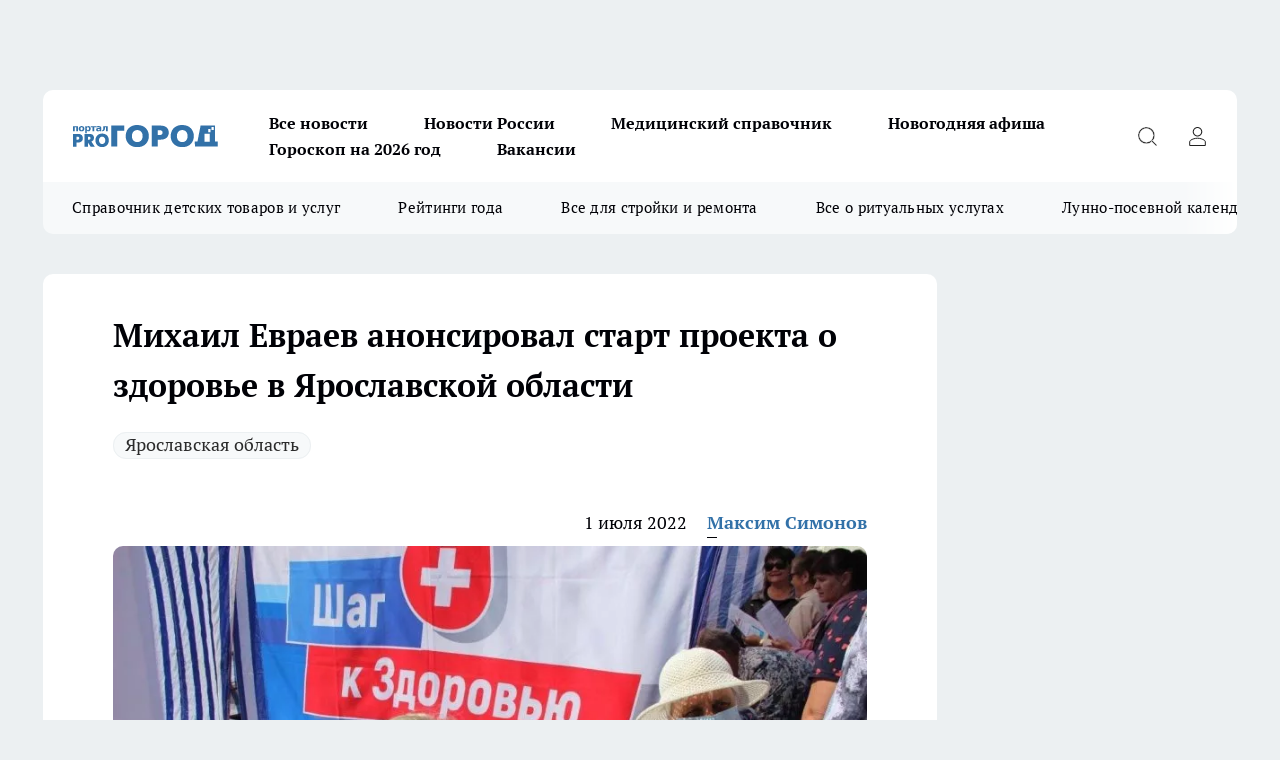

--- FILE ---
content_type: text/html; charset=utf-8
request_url: https://progorod76.ru/news/59066
body_size: 26983
content:
<!DOCTYPE html><html lang="ru" id="KIROV"><head><meta charSet="utf-8" data-next-head=""/><meta name="viewport" content="width=device-width, initial-scale=1" data-next-head=""/><meta property="og:url" content="https://progorod76.ru/news/59066" data-next-head=""/><meta name="twitter:card" content="summary" data-next-head=""/><title data-next-head="">Михаил Евраев анонсировал старт проекта о здоровье в Ярославской области </title><meta name="keywords" content="" data-next-head=""/><meta name="description" content="В Любимском районе Ярославской области 1 июля стартовал проект «Шаг к здоровью». Целью проекта стало выявление различных заболеваний: сахарного диабета, гипертонии, а также патологий сердечно-сосудистой системы. " data-next-head=""/><meta property="og:type" content="article" data-next-head=""/><meta property="og:title" content="Михаил Евраев анонсировал старт проекта о здоровье в Ярославской области" data-next-head=""/><meta property="og:description" content="В Любимском районе Ярославской области 1 июля стартовал проект «Шаг к здоровью». Целью проекта стало выявление различных заболеваний: сахарного диабета, гипертонии, а также патологий сердечно-сосудистой системы. " data-next-head=""/><meta property="og:image" content="/userfiles/picfullsize/image-1656681869_7126.jpg" data-next-head=""/><meta property="og:image:width" content="800" data-next-head=""/><meta property="og:image:height" content="400" data-next-head=""/><meta property="og:site_name" content="Про Город Ярославль" data-next-head=""/><meta name="twitter:title" content="Михаил Евраев анонсировал старт проекта о здоровье в Ярославской области" data-next-head=""/><meta name="twitter:description" content="В Любимском районе Ярославской области 1 июля стартовал проект «Шаг к здоровью». Целью проекта стало выявление различных заболеваний: сахарного диабета, гипертонии, а также патологий сердечно-сосудистой системы. " data-next-head=""/><meta name="twitter:image:src" content="/userfiles/picfullsize/image-1656681869_7126.jpg" data-next-head=""/><link rel="canonical" href="https://progorod76.ru/news/59066" data-next-head=""/><link rel="amphtml" href="https://progorod76.ru/amp/59066" data-next-head=""/><meta name="robots" content="max-image-preview:large" data-next-head=""/><meta name="author" content="https://progorod76.ru/redactors/41025" data-next-head=""/><meta property="og:locale" content="ru_RU" data-next-head=""/><link rel="preload" href="/fonts/ptserif.woff2" type="font/woff2" as="font" crossorigin="anonymous"/><link rel="preload" href="/fonts/ptserifbold.woff2" type="font/woff2" as="font" crossorigin="anonymous"/><link rel="manifest" href="/manifest.json"/><link type="application/rss+xml" href="https://progorod76.ru/rss.xml" rel="alternate" title="Новости Ярославля — Про Город Ярославль"/><link rel="preload" href="/_next/static/css/2b22fb226a07aa76.css" as="style"/><link rel="preload" href="/_next/static/css/dcff7c985eafaa06.css" as="style"/><link rel="preload" href="/_next/static/css/e0b2c6c55ac76073.css" as="style"/><script type="application/ld+json" data-next-head="">{
                  "@context":"http://schema.org",
                  "@type": "Article",
                  "headline": "Михаил Евраев анонсировал старт проекта о здоровье в Ярославской области ",
                  "image": "https://progorod76.ru/userfiles/picfullsize/image-1656681869_7126.jpg",
                  "author": [
                    {
                      "@type":"Person",
                      "name":"Максим Симонов",
                      "url": "https://progorod76.ru/redactors/41025"
                    }
                  ],
                  "@graph": [
                      {
                        "@type":"BreadcrumbList",
                        "itemListElement":[
                            {
                              "@type":"ListItem",
                              "position":1,
                              "item":{
                                "@id":"https://progorod76.ru/news",
                                "name":"Новости"
                               }
                             }
                           ]
                       },
                       {
                        "@type": "NewsArticle",
                        "@id": "https://progorod76.ru/news/59066",
                        "headline": "Михаил Евраев анонсировал старт проекта о здоровье в Ярославской области ",
                        "datePublished":"2022-07-01T13:20:00.000Z",
                        "dateModified":"2022-07-01T13:24:29.000Z",
                        "text": "В Любимском районе Ярославской области 1 июля стартовал проект «Шаг к здоровью». Целью проекта стало выявление различных заболеваний: сахарного диабета, гипертонии, а также патологий сердечно-сосудистой системы. Инициатором выступил глава региона Михаил Евраев.    Шаг к здоровью бывает очень важно сделать вовремя. Пройти диспансеризацию, сходить лишний раз к врачу на консультацию. Но в суете жизни мы часто не находим время на это. Чтобы помочь нашим жителям обратить внимание на состояние своего здоровья, сегодня запустили специальный проект, - написал в своем аккаунте в социальных сетях Михаил Евраев.    Как рассказал врио губернатора, в населенных пунктах региона будут работать передвижные медицинские пункты. Медицинские работники в таких пунктах будут обследовать жителей области по базовым показателям: пульс, давление, уровень холестерина, глюкозы, гемоглобина и т. д.      Передвижной медицинский пункт будет работать в каждом районе области. В тех местах, где численность населения и проходимость достаточно высокая, установят брендированные палатки. В пунктах будут работать медсестры, врачи, лекторы и волонтеры, которые ответят на вопросы ярославцев о здоровье. После диагностики пациентам дадут рекомендации о необходимости посещения того или иного врача-специалиста.      Сегодня и завтра такие пункты здоровья работают в Любиме и Данилове. График работы медицинских мобильных пунктов размещен на сайте департамента здравоохранения и фармации Ярославской области https://www.yarregion.ru/depts/zdrav/tmpPages/news.aspx?newsID=1639  Информация будет регулярно обновляться. ",
                        "author": [
                             {
                               "@type":"Person",
                               "name":"Максим Симонов",
                               "url": "https://progorod76.ru/redactors/41025"
                              }
                          ],
                        "about": [{
           "name": "Ярославская область"
         }],
                        "url": "https://progorod76.ru/news/59066",
                        "image": "https://progorod76.ru/userfiles/picfullsize/image-1656681869_7126.jpg"
                       }
                   ]
               }
              </script><link rel="stylesheet" href="/_next/static/css/2b22fb226a07aa76.css" data-n-g=""/><link rel="stylesheet" href="/_next/static/css/dcff7c985eafaa06.css" data-n-p=""/><link rel="stylesheet" href="/_next/static/css/e0b2c6c55ac76073.css" data-n-p=""/><noscript data-n-css=""></noscript><script defer="" noModule="" src="/_next/static/chunks/polyfills-42372ed130431b0a.js"></script><script src="/_next/static/chunks/webpack-e830e61e62de3be2.js" defer=""></script><script src="/_next/static/chunks/framework-d33e0fe36067854f.js" defer=""></script><script src="/_next/static/chunks/main-1b4abd9deb42ed94.js" defer=""></script><script src="/_next/static/chunks/pages/_app-cf9011018401d444.js" defer=""></script><script src="/_next/static/chunks/5494-067fba47ae41196a.js" defer=""></script><script src="/_next/static/chunks/7035-3b3d880e7551c466.js" defer=""></script><script src="/_next/static/chunks/8823-615ff6054d00f2a6.js" defer=""></script><script src="/_next/static/chunks/4663-a5726e495256d7f7.js" defer=""></script><script src="/_next/static/chunks/8345-11b275cf340c2d7e.js" defer=""></script><script src="/_next/static/chunks/9704-cb3dc341950fa7b7.js" defer=""></script><script src="/_next/static/chunks/2524-1baf07b6b26d2f1b.js" defer=""></script><script src="/_next/static/chunks/pages/%5Brubric%5D/%5Bid%5D-109ef51176bf3423.js" defer=""></script><script src="/_next/static/hDtd0tarlAi66IELRfAMO/_buildManifest.js" defer=""></script><script src="/_next/static/hDtd0tarlAi66IELRfAMO/_ssgManifest.js" defer=""></script><style id="__jsx-338156427">.pensnewsHeader.jsx-338156427 .header_hdrWrp__g7C1R.jsx-338156427{background-color:#ffcc01}@media screen and (max-width:1024px){.header_hdr__PoRiO.pensnewsHeader.jsx-338156427{border-bottom:none}}@media screen and (max-width:640px){.header_hdr__PoRiO.pensnewsHeader.jsx-338156427{border-left:none;border-right:none}}</style><style id="__jsx-9e1d86d8dcbbd77e">.logoPg23.jsx-9e1d86d8dcbbd77e{width:110px}.logo-irkutsk.jsx-9e1d86d8dcbbd77e,.logo-irkutsk.jsx-9e1d86d8dcbbd77e img.jsx-9e1d86d8dcbbd77e{width:180px}.pensnewsHeader.jsx-9e1d86d8dcbbd77e{width:110px}.logo-media41.jsx-9e1d86d8dcbbd77e{width:105px}.logo-gorodglazov.jsx-9e1d86d8dcbbd77e{width:105px}@media screen and (max-width:1024px){.logoPg23.jsx-9e1d86d8dcbbd77e{width:85px}.logo-media41.jsx-9e1d86d8dcbbd77e{width:70px}.pensnewsHeader.jsx-9e1d86d8dcbbd77e{width:88px}.logo-irkutsk.jsx-9e1d86d8dcbbd77e,.logo-irkutsk.jsx-9e1d86d8dcbbd77e img.jsx-9e1d86d8dcbbd77e{width:110px}}</style><style id="__jsx-4bc5312448bc76c0">.pensnewsHeader.jsx-4bc5312448bc76c0{background:#ffc000}.pensnewsHeader.jsx-4bc5312448bc76c0::before{background:-webkit-linear-gradient(left,rgba(255,255,255,0)0%,#ffc000 100%);background:-moz-linear-gradient(left,rgba(255,255,255,0)0%,#ffc000 100%);background:-o-linear-gradient(left,rgba(255,255,255,0)0%,#ffc000 100%);background:linear-gradient(to right,rgba(255,255,255,0)0%,#ffc000 100%)}</style></head><body><div id="body-scripts"></div><div id="__next"><div></div><div class="project-layout_projectLayout__TJqPM"><div class="banner-top_top__xsfew"><div class="banner-top_topPushLinkIframe__PFcUK"></div></div><header class="jsx-338156427 header_hdr__PoRiO "><div class="container-layout_container__qIK7r"><div class="jsx-338156427 header_hdrWrp__g7C1R"><button type="button" aria-label="Открыть меню" class="burger_burger__NqMNl burger_burgerHide__uhY8_"></button><div class="jsx-9e1d86d8dcbbd77e logo_lg__vBVQp"><a href="/"><img src="/logo.svg" alt="Логотип новостного портала Прогород" width="146" loading="lazy" class="jsx-9e1d86d8dcbbd77e"/></a></div><div class="jsx-338156427 "><nav class=""><ul class="nav_nv__KXTxf nav_nvMain__7cvF2"><li><a class="nav_nvLk__CFg_j" href="https://progorod76.ru/articles">Все новости</a></li><li><a class="nav_nvLk__CFg_j" href="/tags/novosti-rossii">Новости России</a></li><li><a class="nav_nvLk__CFg_j" target="_blank" href="https://progorod76.ru/specials/88295">Медицинский справочник</a></li><li><a class="nav_nvLk__CFg_j" target="_blank" href="https://progorod76.ru/specials/93728">Новогодняя афиша</a></li><li><a class="nav_nvLk__CFg_j" target="_blank" href="https://progorod76.ru/specials/93231">Гороскоп на 2026 год</a></li><li><a class="nav_nvLk__CFg_j" target="_blank" href="https://progorod76.ru/specials/85292">Вакансии</a></li></ul></nav></div><div class="jsx-338156427 header_hdrBtnRight__Yggmd"><button type="button" aria-label="Открыть поиск" class="jsx-338156427 header_hdrBtnIcon__g_dY2 header_hdrBtnIconSrch__xQWbI"></button><button type="button" aria-label="Войти на сайт" class="jsx-338156427 header_hdrBtnIcon__g_dY2 header_hdrBtnIconPrfl__HERVg"></button></div></div></div></header><div class="jsx-4bc5312448bc76c0 sub-menu_sbm__nbuXj"><div class="container-layout_container__qIK7r"><div class="jsx-4bc5312448bc76c0 sub-menu_sbmWrp__oDFa1"><ul class="jsx-4bc5312448bc76c0 sub-menu_sbmLs__G2_MO"><li><a class="sub-menu_sbmLk__RAO8Y" rel="noopener noreferrer nofollow" target="_blank" href="https://progorod76.ru/specials/88281">Справочник детских товаров и услуг</a></li><li><a class="sub-menu_sbmLk__RAO8Y" rel="noopener noreferrer nofollow" target="_blank" href="https://progorod76.ru/specials/93009">Рейтинги года</a></li><li><a class="sub-menu_sbmLk__RAO8Y" rel="noopener noreferrer nofollow" target="_blank" href="https://progorod76.ru/specials/86394">Все для стройки и ремонта</a></li><li><a class="sub-menu_sbmLk__RAO8Y" rel="noopener noreferrer nofollow" target="_blank" href="https://progorod76.ru/specials/86397">Все о ритуальных услугах</a></li><li><a class="sub-menu_sbmLk__RAO8Y" rel="noopener noreferrer nofollow" target="_blank" href="https://progorod76.ru/specials/80963">Лунно-посевной календарь</a></li></ul></div></div></div><div class="container-layout_container__qIK7r"></div><div class="notifycation_notifycation__X6Fsx notifycation_notifycationActive__tGtsQ"><div class="notifycation_notifycationWrap__4oNJ1"><div class="notifycation_notifycationInfoText__vfloO"><span class="notifycation_notifycationText__aBfj9"><p>Во время посещения сайта Вы соглашаетесь&nbsp;с&nbsp;использованием файлов cookie,&nbsp;которые указаны&nbsp;в&nbsp;<a href="/privacy_policy">Политике обработки персональных данных</a>.</p></span></div><button class="button_button__dZRSb notifycation_notifycationBtn__edFSx" type="button">Принять</button></div></div><main><div class="container-layout_container__qIK7r"><div id="article-main"><div class="article-next is-current" data-article-id="59066"><div class="project-col2-layout_grid__bQHyt"><div><div><div class="article_article__3oP52" itemType="http://schema.org/NewsArticle" itemScope=""><meta itemProp="identifier" content="59066"/><meta itemProp="name" content="Михаил Евраев анонсировал старт проекта о здоровье в Ярославской области"/><div class="article-body_articleBody__nbWQO" itemProp="articleBody" id="articleBody"><div class="article-layout_wrap__N3OU6"><h1 itemProp="headline">Михаил Евраев анонсировал старт проекта о здоровье в Ярославской области</h1><ul class="article-tags_articleTags__ElBhp"><li class="article-tags_articleTagsItem__lbAkD"><a href="/tags/yarobl" class="article-tags_articleTagsLink__ciKR5">Ярославская область</a></li></ul><ul class="article-info_articleInfo__rt3Kc"><li class="article-info_articleInfoItem__UkdWc"><span itemProp="datePublished" content="1 июля 2022" class="article-info_articleInfoDate__f8F79">1 июля 2022</span></li><li class="article-info_articleInfoItem__UkdWc" itemProp="author" itemScope="" itemType="http://schema.org/Person"><meta itemProp="name" content="Максим Симонов"/><a class="article-info_articleInfoAuthor__lRZFT" itemProp="url" href="/redactors/41025">Максим Симонов</a></li></ul><div class="article-body_articleBodyImgWrap__kKHw6"><picture><source type="image/webp" media="(max-width: 480px)" srcSet="/userfiles/picnews/image-1656681869_7126.jpg.webp"/><source media="(max-width: 480px)" srcSet="/userfiles/picnews/image-1656681869_7126.jpg"/><source type="image/webp" srcSet="/userfiles/picfullsize/image-1656681869_7126.jpg.webp"/><img class="article-body_articleBodyImg__tkI0y" id="articleBodyImg" itemProp="image" src="/userfiles/picfullsize/image-1656681869_7126.jpg" alt="Михаил Евраев анонсировал старт проекта о здоровье в Ярославской области" width="840" fetchPriority="high"/></picture><span class="article-body_articleBodyImgAuthor__BbMax">Фото Правительства Ярославской области</span></div><div class="social-list-subscribe_socialListSubscribe__CTULx article-body_articleBodySocialListSubcribe__S3GtM"><div class="social-list-subscribe_socialListSubscribeLinks__YTMuC social-list-subscribe_socialListSubscribeLinksMoveTwo__dKSvT"><a class="social-list-subscribe_socialListSubscribeLink__AZsvQ social-list-subscribe_socialListSubscribeLinkVk__ND_2J" href="http://vk.com/progorod76" aria-label="Группа ВКонтакте" target="_blank" rel="nofollow noreferrer"></a><a class="social-list-subscribe_socialListSubscribeLink__AZsvQ social-list-subscribe_socialListSubscribeLinkTg__zVmYX" href="https://t.me/progorod_76" aria-label="Телеграм-канал" target="_blank" rel="nofollow noreferrer"></a></div></div><div>
<p>В Любимском районе Ярославской области 1 июля стартовал проект «Шаг к здоровью». Целью проекта стало выявление различных заболеваний: сахарного диабета, гипертонии, а также патологий сердечно-сосудистой системы. Инициатором выступил глава региона Михаил Евраев.</p>

<blockquote>
<p>Шаг к здоровью бывает очень важно сделать вовремя. Пройти диспансеризацию, сходить лишний раз к врачу на консультацию. Но в суете жизни мы часто не находим время на это. Чтобы помочь нашим жителям обратить внимание на состояние своего здоровья, сегодня запустили специальный проект, - написал в своем аккаунте в социальных сетях Михаил Евраев.</p>
</blockquote></div><div>

<p>Как рассказал врио губернатора, в населенных пунктах региона будут работать передвижные медицинские пункты. Медицинские работники в таких пунктах будут обследовать жителей области по базовым показателям: пульс, давление, уровень холестерина, глюкозы, гемоглобина и т. д.</p></div><div>

<p><img alt="" src="/userfiles/articles/_cke/0/img16566818432900.jpg" style="width: 750px; height: 500px;"></p></div><div>

<p>Передвижной медицинский пункт будет работать в каждом районе области. В тех местах, где численность населения и проходимость достаточно высокая, установят брендированные палатки. В пунктах будут работать медсестры, врачи, лекторы и волонтеры, которые ответят на вопросы ярославцев о здоровье. После диагностики пациентам дадут рекомендации о необходимости посещения того или иного врача-специалиста.</p>

<p><img alt="" src="/userfiles/articles/_cke/0/img16566818629306.jpg" style="width: 750px; height: 500px;"></p>

<p>Сегодня и завтра такие пункты здоровья работают в Любиме и Данилове. График работы медицинских мобильных пунктов размещен на сайте департамента здравоохранения и фармации Ярославской области <a href="https://www.yarregion.ru/depts/zdrav/tmpPages/news.aspx?newsID=1639" rel="nofollow">https://www.yarregion.ru/depts/zdrav/tmpPages/news.aspx?newsID=1639</a></p>

<p>Информация будет регулярно обновляться.</p>
</div><div class="article-body_articleBodyGallery__LAio8"></div></div></div><p>...</p><div class="article-social_articleSocial__S4rQr"><ul class="article-social_articleSocialList__tZ8Wb"><li class="article-social_articleSocialItem__YAXb7"><button class="react-share__ShareButton article-social_articleSocialIcon__IbSjb article-social_articleSocialIconVk__bimAD" style="background-color:transparent;border:none;padding:0;font:inherit;color:inherit;cursor:pointer"> </button><span class="react-share__ShareCount article-social_articleSocialCount__cuBt_"></span></li><li class="article-social_articleSocialItem__YAXb7"><button class="react-share__ShareButton article-social_articleSocialIcon__IbSjb article-social_articleSocialIconWs__IDcaX" style="background-color:transparent;border:none;padding:0;font:inherit;color:inherit;cursor:pointer"></button></li><li class="article-social_articleSocialItem__YAXb7"><button class="react-share__ShareButton" style="background-color:transparent;border:none;padding:0;font:inherit;color:inherit;cursor:pointer"><span class="article-social_articleSocialIcon__IbSjb article-social_articleSocialIconTm__h6xgf"></span></button></li></ul></div><div><div class="bannersInnerArticleAfterTags"></div><div class="article-related_readAlso__IghH2"><h2 class="article-related_readAlsoTitle__pmdtz">Читайте также:</h2><ul class="article-related_readAlsoList__5bX2H"><li class="article-related_readAlsoItem__FqR_c"><a class="article-related_readAlsoLink__fo1sD" href="/news/95467">135 преступлений на 10 тысяч жителей: Ярославская область вошла в пятерку регионов с растущей криминальной угрозой<span class="article-related_readAlsoTime__TvqSP">Вчера </span></a></li><li class="article-related_readAlsoItem__FqR_c"><a class="article-related_readAlsoLink__fo1sD" href="/news/95450">«Сигнал для родителей»: сенатор Косихина поддержала введение оценок за поведение во всех школах России с 1 по 11 класс<span class="article-related_readAlsoTime__TvqSP">Вчера </span></a></li></ul></div></div></div></div></div><div class="project-col2-layout_colRight__MHD0n"><div class="rows-layout_rows__Xvg8M"><div class="contentRightMainBanner"></div><div class="news-column_nwsCln__ZqIF_"><div class="news-column_nwsClnInner__Dhv6L" style="height:auto"><h2 class="news-column_nwsClnTitle___uKYI">Популярное</h2><ul class="news-column_nwsClnContainer__ZrAFb"><li class="news-column-item_newsColumnItem__wsaw4"><a class="news-column-item_newsColumnItemLink__1FjRT" title="Лунно-посевной календарь на 2026 год: что и когда нужно сажать" target="_blank" href="/specials/80963"><h3 class="news-column-item_newsColumnItemTitle__NZUkM"><span class="news-column-item_newsColumnItemTitleInner__H_Zhk">Лунно-посевной календарь на 2026 год: что и когда нужно сажать</span></h3></a></li><li class="news-column-item_newsColumnItem__wsaw4"><a class="news-column-item_newsColumnItemLink__1FjRT" title="Я в вагоне с 40 туристами из Китая: что они делают в поездах РЖД" href="/news/94884"><h3 class="news-column-item_newsColumnItemTitle__NZUkM"><span class="news-column-item_newsColumnItemTitleInner__H_Zhk">Я в вагоне с 40 туристами из Китая: что они делают в поездах РЖД</span></h3><span class="news-column-item_newsColumnItemTime__P0OWS">12 января </span></a></li><li class="news-column-item_newsColumnItem__wsaw4"><a class="news-column-item_newsColumnItemLink__1FjRT" title="Что означает, когда кошка спит рядом с вами: основные причины и полезные советы" href="/news/93988"><h3 class="news-column-item_newsColumnItemTitle__NZUkM"><span class="news-column-item_newsColumnItemTitleInner__H_Zhk">Что означает, когда кошка спит рядом с вами: основные причины и полезные советы</span></h3><span class="news-column-item_newsColumnItemTime__P0OWS">2 января </span></a></li><li class="news-column-item_newsColumnItem__wsaw4"><a class="news-column-item_newsColumnItemLink__1FjRT" title="Забыли про курагу и изюм: ученые назвали суперсухофрукт, который их превосходит" href="/news/94753"><h3 class="news-column-item_newsColumnItemTitle__NZUkM"><span class="news-column-item_newsColumnItemTitleInner__H_Zhk">Забыли про курагу и изюм: ученые назвали суперсухофрукт, который их превосходит</span></h3><span class="news-column-item_newsColumnItemTime__P0OWS">11 января </span></a></li><li class="news-column-item_newsColumnItem__wsaw4"><a class="news-column-item_newsColumnItemLink__1FjRT" title="Засовываю сковороду в пакет, и нагар просто осыпается — сковорода сверкает, как новая" href="/news/93862"><h3 class="news-column-item_newsColumnItemTitle__NZUkM"><span class="news-column-item_newsColumnItemTitleInner__H_Zhk">Засовываю сковороду в пакет, и нагар просто осыпается — сковорода сверкает, как новая</span></h3><span class="news-column-item_newsColumnItemTime__P0OWS">31 декабря <!-- -->2025</span></a></li><li class="news-column-item_newsColumnItem__wsaw4"><a class="news-column-item_newsColumnItemLink__1FjRT" title="Собираю по 10 ведер с куста: покупаю рассаду уже в январе – засаживаю всю дачу и радуюсь" href="/news/94206"><h3 class="news-column-item_newsColumnItemTitle__NZUkM"><span class="news-column-item_newsColumnItemTitleInner__H_Zhk">Собираю по 10 ведер с куста: покупаю рассаду уже в январе – засаживаю всю дачу и радуюсь</span></h3><span class="news-column-item_newsColumnItemTime__P0OWS">5 января </span></a></li><li class="news-column-item_newsColumnItem__wsaw4"><a class="news-column-item_newsColumnItemLink__1FjRT" title="Мастер по обуви с полувековым опытом рассказал про трюк с солью, который спасает подошвы от расслоения" href="/news/94272"><h3 class="news-column-item_newsColumnItemTitle__NZUkM"><span class="news-column-item_newsColumnItemTitleInner__H_Zhk">Мастер по обуви с полувековым опытом рассказал про трюк с солью, который спасает подошвы от расслоения</span></h3><span class="news-column-item_newsColumnItemTime__P0OWS">5 января </span></a></li><li class="news-column-item_newsColumnItem__wsaw4"><a class="news-column-item_newsColumnItemLink__1FjRT" title="Стихотворение Ларисы Рубальской, которое меняет взгляд на несовершенство жизни" href="/news/93820"><h3 class="news-column-item_newsColumnItemTitle__NZUkM"><span class="news-column-item_newsColumnItemTitleInner__H_Zhk">Стихотворение Ларисы Рубальской, которое меняет взгляд на несовершенство жизни</span></h3><span class="news-column-item_newsColumnItemTime__P0OWS">31 декабря <!-- -->2025</span></a></li><li class="news-column-item_newsColumnItem__wsaw4"><a class="news-column-item_newsColumnItemLink__1FjRT" title="Не блещут умом и не думают что говорят и делают: носители этой группы крови названы самыми глупыми" href="/news/93270"><h3 class="news-column-item_newsColumnItemTitle__NZUkM"><span class="news-column-item_newsColumnItemTitleInner__H_Zhk">Не блещут умом и не думают что говорят и делают: носители этой группы крови названы самыми глупыми</span></h3><span class="news-column-item_newsColumnItemTime__P0OWS">21 декабря <!-- -->2025</span></a></li><li class="news-column-item_newsColumnItem__wsaw4"><a class="news-column-item_newsColumnItemLink__1FjRT" title="Три породы кошек, которые признаны королевами красоты. Вы не сможете отвести от них взгляд" href="/news/94000"><h3 class="news-column-item_newsColumnItemTitle__NZUkM"><span class="news-column-item_newsColumnItemTitleInner__H_Zhk">Три породы кошек, которые признаны королевами красоты. Вы не сможете отвести от них взгляд</span></h3><span class="news-column-item_newsColumnItemTime__P0OWS">3 января </span></a></li><li class="news-column-item_newsColumnItem__wsaw4"><a class="news-column-item_newsColumnItemLink__1FjRT" title="Полезный гайд: как оставаться на связи, даже если мобильный интернет ограничен" target="_blank" href="/specials/93494"><h3 class="news-column-item_newsColumnItemTitle__NZUkM"><span class="news-column-item_newsColumnItemTitleInner__H_Zhk">Полезный гайд: как оставаться на связи, даже если мобильный интернет ограничен</span></h3></a></li><li class="news-column-item_newsColumnItem__wsaw4"><a class="news-column-item_newsColumnItemLink__1FjRT" title="Новогодние каникулы: транспорт, телефоны, мероприятия" target="_blank" href="/specials/93728"><h3 class="news-column-item_newsColumnItemTitle__NZUkM"><span class="news-column-item_newsColumnItemTitleInner__H_Zhk">Новогодние каникулы: транспорт, телефоны, мероприятия</span></h3></a></li><li class="news-column-item_newsColumnItem__wsaw4"><a class="news-column-item_newsColumnItemLink__1FjRT" title="В Пятёрочке обнаружили элитный кофе по цене чая: вкус как в итальянской кофейне" href="/news/94561"><h3 class="news-column-item_newsColumnItemTitle__NZUkM"><span class="news-column-item_newsColumnItemTitleInner__H_Zhk">В Пятёрочке обнаружили элитный кофе по цене чая: вкус как в итальянской кофейне</span></h3><span class="news-column-item_newsColumnItemTime__P0OWS">10 января </span></a></li><li class="news-column-item_newsColumnItem__wsaw4"><a class="news-column-item_newsColumnItemLink__1FjRT" title="Один лавровый лист, и мыши обходят дом стороной: безопасная защита" href="/news/93541"><h3 class="news-column-item_newsColumnItemTitle__NZUkM"><span class="news-column-item_newsColumnItemTitleInner__H_Zhk">Один лавровый лист, и мыши обходят дом стороной: безопасная защита</span></h3><span class="news-column-item_newsColumnItemTime__P0OWS">27 декабря <!-- -->2025</span></a></li><li class="news-column-item_newsColumnItem__wsaw4"><a class="news-column-item_newsColumnItemLink__1FjRT" title="Мне дарят флакончики парфюма, которые я не ношу - нашла 10 способов их использовать дома" href="/news/94239"><h3 class="news-column-item_newsColumnItemTitle__NZUkM"><span class="news-column-item_newsColumnItemTitleInner__H_Zhk">Мне дарят флакончики парфюма, которые я не ношу - нашла 10 способов их использовать дома</span></h3><span class="news-column-item_newsColumnItemTime__P0OWS">6 января </span></a></li><li class="news-column-item_newsColumnItem__wsaw4"><a class="news-column-item_newsColumnItemLink__1FjRT" title="Мастер обуви раскрыл трюк с содой: как спасить подошву на долгие годы за минуту" href="/news/93859"><h3 class="news-column-item_newsColumnItemTitle__NZUkM"><span class="news-column-item_newsColumnItemTitleInner__H_Zhk">Мастер обуви раскрыл трюк с содой: как спасить подошву на долгие годы за минуту</span></h3><span class="news-column-item_newsColumnItemTime__P0OWS">31 декабря <!-- -->2025</span></a></li><li class="news-column-item_newsColumnItem__wsaw4"><a class="news-column-item_newsColumnItemLink__1FjRT" title="Один порошок на ботинки - и лёд больше не враг: хожу по льду, как по асфальту в июле" href="/news/93810"><h3 class="news-column-item_newsColumnItemTitle__NZUkM"><span class="news-column-item_newsColumnItemTitleInner__H_Zhk">Один порошок на ботинки - и лёд больше не враг: хожу по льду, как по асфальту в июле</span></h3><span class="news-column-item_newsColumnItemTime__P0OWS">1 января </span></a></li><li class="news-column-item_newsColumnItem__wsaw4"><a class="news-column-item_newsColumnItemLink__1FjRT" title="Почему я всегда кладу ложку на подоконник, уходя из дома: спасало много раз" href="/news/93318"><h3 class="news-column-item_newsColumnItemTitle__NZUkM"><span class="news-column-item_newsColumnItemTitleInner__H_Zhk">Почему я всегда кладу ложку на подоконник, уходя из дома: спасало много раз</span></h3><span class="news-column-item_newsColumnItemTime__P0OWS">23 декабря <!-- -->2025</span></a></li><li class="news-column-item_newsColumnItem__wsaw4"><a class="news-column-item_newsColumnItemLink__1FjRT" title="Как правильно заливать гель в стиральную машину: основные секреты и ошибки" href="/news/94317"><h3 class="news-column-item_newsColumnItemTitle__NZUkM"><span class="news-column-item_newsColumnItemTitleInner__H_Zhk">Как правильно заливать гель в стиральную машину: основные секреты и ошибки</span></h3><span class="news-column-item_newsColumnItemTime__P0OWS">6 января </span></a></li><li class="news-column-item_newsColumnItem__wsaw4"><a class="news-column-item_newsColumnItemLink__1FjRT" title="Один простой прием при варке пельменей делает их вкуснее: совет  опытной хозяйки " href="/news/94174"><h3 class="news-column-item_newsColumnItemTitle__NZUkM"><span class="news-column-item_newsColumnItemTitleInner__H_Zhk">Один простой прием при варке пельменей делает их вкуснее: совет  опытной хозяйки </span></h3><span class="news-column-item_newsColumnItemTime__P0OWS">4 января </span></a></li></ul><div class="loader_loader__JGzFU"><div class="loader_loaderEllips__3ZD2W"><div></div><div></div><div></div><div></div></div></div></div></div></div></div></div><div class="project-col3-layout_grid__g_pTk project-col3-layout-news"><div class="project-col3-layout_colLeft__qJTHK"><div class="news-column_nwsCln__ZqIF_"><div class="news-column_nwsClnInner__Dhv6L" style="height:auto"><h2 class="news-column_nwsClnTitle___uKYI">Последние новости</h2><ul class="news-column_nwsClnContainer__ZrAFb"><li class="news-column-item_newsColumnItem__wsaw4"><a class="news-column-item_newsColumnItemLink__1FjRT" title="Тельцы найдут выгодную сделку, а Девы получат верный совет от интуиции" href="/news/95405"><h3 class="news-column-item_newsColumnItemTitle__NZUkM"><span class="news-column-item_newsColumnItemTitleInner__H_Zhk">Тельцы найдут выгодную сделку, а Девы получат верный совет от интуиции</span></h3><span class="news-column-item_newsColumnItemTime__P0OWS">05:30</span></a></li><li class="news-column-item_newsColumnItem__wsaw4"><a class="news-column-item_newsColumnItemLink__1FjRT" title="Астролог раскрыл лучшие даты для судьбоносных решений: невероятный шанс, который бывает раз в 12 лет" href="/news/95477"><h3 class="news-column-item_newsColumnItemTitle__NZUkM"><span class="news-column-item_newsColumnItemTitleInner__H_Zhk">Астролог раскрыл лучшие даты для судьбоносных решений: невероятный шанс, который бывает раз в 12 лет</span></h3><span class="news-column-item_newsColumnItemTime__P0OWS">05:29</span></a></li><li class="news-column-item_newsColumnItem__wsaw4"><a class="news-column-item_newsColumnItemLink__1FjRT" title="Женщина-загадка: почему мужчины забывают удобных, но сходят с ума по этим" href="/news/95475"><h3 class="news-column-item_newsColumnItemTitle__NZUkM"><span class="news-column-item_newsColumnItemTitleInner__H_Zhk">Женщина-загадка: почему мужчины забывают удобных, но сходят с ума по этим</span></h3><span class="news-column-item_newsColumnItemTime__P0OWS">05:01</span></a></li><li class="news-column-item_newsColumnItem__wsaw4"><a class="news-column-item_newsColumnItemLink__1FjRT" title="Забываю про запеканки: готовлю картофель так, что гости просят рецепт - экспресс-вариант для любого стола" href="/news/95418"><h3 class="news-column-item_newsColumnItemTitle__NZUkM"><span class="news-column-item_newsColumnItemTitleInner__H_Zhk">Забываю про запеканки: готовлю картофель так, что гости просят рецепт - экспресс-вариант для любого стола</span></h3><span class="news-column-item_newsColumnItemTime__P0OWS">05:00</span></a></li><li class="news-column-item_newsColumnItem__wsaw4"><a class="news-column-item_newsColumnItemLink__1FjRT" title="Минтруд принял окончательное решение о четырехдневной рабочей неделе в России" href="/news/95413"><h3 class="news-column-item_newsColumnItemTitle__NZUkM"><span class="news-column-item_newsColumnItemTitleInner__H_Zhk">Минтруд принял окончательное решение о четырехдневной рабочей неделе в России</span></h3><span class="news-column-item_newsColumnItemTime__P0OWS">04:30</span></a></li><li class="news-column-item_newsColumnItem__wsaw4"><a class="news-column-item_newsColumnItemLink__1FjRT" title="Филе за 30 секунд без грязи: португальский способ чистки рыбы меняет все представление о кухне" href="/news/95421"><h3 class="news-column-item_newsColumnItemTitle__NZUkM"><span class="news-column-item_newsColumnItemTitleInner__H_Zhk">Филе за 30 секунд без грязи: португальский способ чистки рыбы меняет все представление о кухне</span></h3><span class="news-column-item_newsColumnItemTime__P0OWS">04:00</span></a></li><li class="news-column-item_newsColumnItem__wsaw4"><a class="news-column-item_newsColumnItemLink__1FjRT" title="Секрет богатого урожая огурцов: что положить в лунку и чем подкормить при цветении" href="/news/95409"><h3 class="news-column-item_newsColumnItemTitle__NZUkM"><span class="news-column-item_newsColumnItemTitleInner__H_Zhk">Секрет богатого урожая огурцов: что положить в лунку и чем подкормить при цветении</span></h3><span class="news-column-item_newsColumnItemTime__P0OWS">03:30</span></a></li><li class="news-column-item_newsColumnItem__wsaw4"><a class="news-column-item_newsColumnItemLink__1FjRT" title="Звёздочка: почему врачи молчали о настоящем назначении культового средства" href="/news/95424"><h3 class="news-column-item_newsColumnItemTitle__NZUkM"><span class="news-column-item_newsColumnItemTitleInner__H_Zhk">Звёздочка: почему врачи молчали о настоящем назначении культового средства</span></h3><span class="news-column-item_newsColumnItemTime__P0OWS">03:00</span></a></li><li class="news-column-item_newsColumnItem__wsaw4"><a class="news-column-item_newsColumnItemLink__1FjRT" title="Обнаружила действенный лайфхак для удаления липких следов: работает на посуде, стекле и не только" href="/news/95416"><h3 class="news-column-item_newsColumnItemTitle__NZUkM"><span class="news-column-item_newsColumnItemTitleInner__H_Zhk">Обнаружила действенный лайфхак для удаления липких следов: работает на посуде, стекле и не только</span></h3><span class="news-column-item_newsColumnItemTime__P0OWS">02:30</span></a></li><li class="news-column-item_newsColumnItem__wsaw4"><a class="news-column-item_newsColumnItemLink__1FjRT" title="Росавиация запретила взлёты и посадки в аэропорту Ярославля из-за угрозы безопасности" href="/news/95476"><h3 class="news-column-item_newsColumnItemTitle__NZUkM"><span class="news-column-item_newsColumnItemTitleInner__H_Zhk">Росавиация запретила взлёты и посадки в аэропорту Ярославля из-за угрозы безопасности</span></h3><span class="news-column-item_newsColumnItemTime__P0OWS">02:03</span></a></li><li class="news-column-item_newsColumnItem__wsaw4"><a class="news-column-item_newsColumnItemLink__1FjRT" title="Купила на маркетплейсе консервы: секрет консервированного кижуча, как отличить отличную уху от разочарования" href="/news/95474"><h3 class="news-column-item_newsColumnItemTitle__NZUkM"><span class="news-column-item_newsColumnItemTitleInner__H_Zhk">Купила на маркетплейсе консервы: секрет консервированного кижуча, как отличить отличную уху от разочарования</span></h3><span class="news-column-item_newsColumnItemTime__P0OWS">02:02</span></a></li><li class="news-column-item_newsColumnItem__wsaw4"><a class="news-column-item_newsColumnItemLink__1FjRT" title="Жарка яиц на сковороде опасна для здоровья. Вот почему врачи рекомендуют другой способ" href="/news/95408"><h3 class="news-column-item_newsColumnItemTitle__NZUkM"><span class="news-column-item_newsColumnItemTitleInner__H_Zhk">Жарка яиц на сковороде опасна для здоровья. Вот почему врачи рекомендуют другой способ</span></h3><span class="news-column-item_newsColumnItemTime__P0OWS">02:00</span></a></li><li class="news-column-item_newsColumnItem__wsaw4"><a class="news-column-item_newsColumnItemLink__1FjRT" title="Экстренное торможение не спасло: тепловоз протаранил грузовик на переезде в Ярославле" href="/news/95472"><h3 class="news-column-item_newsColumnItemTitle__NZUkM"><span class="news-column-item_newsColumnItemTitleInner__H_Zhk">Экстренное торможение не спасло: тепловоз протаранил грузовик на переезде в Ярославле</span></h3><span class="news-column-item_newsColumnItemTime__P0OWS">01:42</span></a></li><li class="news-column-item_newsColumnItem__wsaw4"><a class="news-column-item_newsColumnItemLink__1FjRT" title="Два основных правила питания, про которые мы часто забываем: как питаться и жить дольше" href="/news/95445"><h3 class="news-column-item_newsColumnItemTitle__NZUkM"><span class="news-column-item_newsColumnItemTitleInner__H_Zhk">Два основных правила питания, про которые мы часто забываем: как питаться и жить дольше</span></h3><span class="news-column-item_newsColumnItemTime__P0OWS">01:30</span></a></li><li class="news-column-item_newsColumnItem__wsaw4"><a class="news-column-item_newsColumnItemLink__1FjRT" title="Выращиваю свежий лук на подоконнике за неделю: простой способ получать зелень круглый год без удобрений" href="/news/95406"><h3 class="news-column-item_newsColumnItemTitle__NZUkM"><span class="news-column-item_newsColumnItemTitleInner__H_Zhk">Выращиваю свежий лук на подоконнике за неделю: простой способ получать зелень круглый год без удобрений</span></h3><span class="news-column-item_newsColumnItemTime__P0OWS">01:30</span></a></li><li class="news-column-item_newsColumnItem__wsaw4"><a class="news-column-item_newsColumnItemLink__1FjRT" title="Три листика лаврушки под подушку и в углы: секрет чистоты от хозяек - плюс еще 5 способов" href="/news/95407"><h3 class="news-column-item_newsColumnItemTitle__NZUkM"><span class="news-column-item_newsColumnItemTitleInner__H_Zhk">Три листика лаврушки под подушку и в углы: секрет чистоты от хозяек - плюс еще 5 способов</span></h3><span class="news-column-item_newsColumnItemTime__P0OWS">00:30</span></a></li><li class="news-column-item_newsColumnItem__wsaw4"><a class="news-column-item_newsColumnItemLink__1FjRT" title="Дружите со Львами в 2026 году - удача будет идти за вами по пятам и вот почему " href="/news/95464"><h3 class="news-column-item_newsColumnItemTitle__NZUkM"><span class="news-column-item_newsColumnItemTitleInner__H_Zhk">Дружите со Львами в 2026 году - удача будет идти за вами по пятам и вот почему </span></h3><span class="news-column-item_newsColumnItemTime__P0OWS">00:05</span></a></li><li class="news-column-item_newsColumnItem__wsaw4"><a class="news-column-item_newsColumnItemLink__1FjRT" title="Чугун, керамика или стекло - какую посуду для духовки выбрать раз и навсегда" href="/news/95422"><h3 class="news-column-item_newsColumnItemTitle__NZUkM"><span class="news-column-item_newsColumnItemTitleInner__H_Zhk">Чугун, керамика или стекло - какую посуду для духовки выбрать раз и навсегда</span></h3><span class="news-column-item_newsColumnItemTime__P0OWS">Вчера </span></a></li><li class="news-column-item_newsColumnItem__wsaw4"><a class="news-column-item_newsColumnItemLink__1FjRT" title="Одно короткое слово каждый день — и кошелек начнет толстеть: магическая привычка богатых людей" href="/news/95419"><h3 class="news-column-item_newsColumnItemTitle__NZUkM"><span class="news-column-item_newsColumnItemTitleInner__H_Zhk">Одно короткое слово каждый день — и кошелек начнет толстеть: магическая привычка богатых людей</span></h3><span class="news-column-item_newsColumnItemTime__P0OWS">Вчера </span></a></li><li class="news-column-item_newsColumnItem__wsaw4"><a class="news-column-item_newsColumnItemLink__1FjRT" title="Хартли о поражении от &quot;Торпедо&quot;: &quot;Сегодня мы не справились&quot;" href="/news/95471"><h3 class="news-column-item_newsColumnItemTitle__NZUkM"><span class="news-column-item_newsColumnItemTitleInner__H_Zhk">Хартли о поражении от &quot;Торпедо&quot;: &quot;Сегодня мы не справились&quot;</span></h3><span class="news-column-item_newsColumnItemTime__P0OWS">Вчера </span></a></li><li class="news-column-item_newsColumnItem__wsaw4"><a class="news-column-item_newsColumnItemLink__1FjRT" title="Как удержать вес после диеты, а не набрать обратно: советы диетолога для здорового питания " href="/news/95462"><h3 class="news-column-item_newsColumnItemTitle__NZUkM"><span class="news-column-item_newsColumnItemTitleInner__H_Zhk">Как удержать вес после диеты, а не набрать обратно: советы диетолога для здорового питания </span></h3><span class="news-column-item_newsColumnItemTime__P0OWS">Вчера </span></a></li><li class="news-column-item_newsColumnItem__wsaw4"><a class="news-column-item_newsColumnItemLink__1FjRT" title="Выращиваю свежий лук на подоконнике за неделю: простые способы получить зелень без удобрений круглый год" href="/news/95410"><h3 class="news-column-item_newsColumnItemTitle__NZUkM"><span class="news-column-item_newsColumnItemTitleInner__H_Zhk">Выращиваю свежий лук на подоконнике за неделю: простые способы получить зелень без удобрений круглый год</span></h3><span class="news-column-item_newsColumnItemTime__P0OWS">Вчера </span></a></li><li class="news-column-item_newsColumnItem__wsaw4"><a class="news-column-item_newsColumnItemLink__1FjRT" title="«О них заговорят»: Тамара Глоба предсказала одному знаку резкий рост и признание" href="/news/95390"><h3 class="news-column-item_newsColumnItemTitle__NZUkM"><span class="news-column-item_newsColumnItemTitleInner__H_Zhk">«О них заговорят»: Тамара Глоба предсказала одному знаку резкий рост и признание</span></h3><span class="news-column-item_newsColumnItemTime__P0OWS">Вчера </span></a></li><li class="news-column-item_newsColumnItem__wsaw4"><a class="news-column-item_newsColumnItemLink__1FjRT" title="За традицией и исцелением: зачем ярославцы окунались в прорубь на Крещение" href="/news/95466"><h3 class="news-column-item_newsColumnItemTitle__NZUkM"><span class="news-column-item_newsColumnItemTitleInner__H_Zhk">За традицией и исцелением: зачем ярославцы окунались в прорубь на Крещение</span></h3><span class="news-column-item_newsColumnItemTime__P0OWS">Вчера </span></a></li><li class="news-column-item_newsColumnItem__wsaw4"><a class="news-column-item_newsColumnItemLink__1FjRT" title="Житель Ярославской области  размахивал саблей на вокзале " href="/news/95470"><h3 class="news-column-item_newsColumnItemTitle__NZUkM"><span class="news-column-item_newsColumnItemTitleInner__H_Zhk">Житель Ярославской области  размахивал саблей на вокзале </span></h3><span class="news-column-item_newsColumnItemTime__P0OWS">Вчера </span></a></li><li class="news-column-item_newsColumnItem__wsaw4"><a class="news-column-item_newsColumnItemLink__1FjRT" title="Историческая гимназия №1 Углича признана памятником культуры: двухэтажное здание XIX века сохранило оригинальный «кирпичный» стиль" href="/news/95468"><h3 class="news-column-item_newsColumnItemTitle__NZUkM"><span class="news-column-item_newsColumnItemTitleInner__H_Zhk">Историческая гимназия №1 Углича признана памятником культуры: двухэтажное здание XIX века сохранило оригинальный «кирпичный» стиль</span></h3><span class="news-column-item_newsColumnItemTime__P0OWS">Вчера </span></a></li><li class="news-column-item_newsColumnItem__wsaw4"><a class="news-column-item_newsColumnItemLink__1FjRT" title="Эти лайфхаки спасут ваш санузел за 10 минут: что делать без вызова сантехника" href="/news/95443"><h3 class="news-column-item_newsColumnItemTitle__NZUkM"><span class="news-column-item_newsColumnItemTitleInner__H_Zhk">Эти лайфхаки спасут ваш санузел за 10 минут: что делать без вызова сантехника</span></h3><span class="news-column-item_newsColumnItemTime__P0OWS">Вчера </span></a></li><li class="news-column-item_newsColumnItem__wsaw4"><a class="news-column-item_newsColumnItemLink__1FjRT" title="Близнецам предстоит пересмотреть планы, а Овнам понадобится вся их собранность и внимание" href="/news/95399"><h3 class="news-column-item_newsColumnItemTitle__NZUkM"><span class="news-column-item_newsColumnItemTitleInner__H_Zhk">Близнецам предстоит пересмотреть планы, а Овнам понадобится вся их собранность и внимание</span></h3><span class="news-column-item_newsColumnItemTime__P0OWS">Вчера </span></a></li><li class="news-column-item_newsColumnItem__wsaw4"><a class="news-column-item_newsColumnItemLink__1FjRT" title="Морозы до -40 не страшны: 4 проверенных способа сохранить тепло в ботинках" href="/news/95400"><h3 class="news-column-item_newsColumnItemTitle__NZUkM"><span class="news-column-item_newsColumnItemTitleInner__H_Zhk">Морозы до -40 не страшны: 4 проверенных способа сохранить тепло в ботинках</span></h3><span class="news-column-item_newsColumnItemTime__P0OWS">Вчера </span></a></li><li class="news-column-item_newsColumnItem__wsaw4"><a class="news-column-item_newsColumnItemLink__1FjRT" title="135 преступлений на 10 тысяч жителей: Ярославская область вошла в пятерку регионов с растущей криминальной угрозой" href="/news/95467"><h3 class="news-column-item_newsColumnItemTitle__NZUkM"><span class="news-column-item_newsColumnItemTitleInner__H_Zhk">135 преступлений на 10 тысяч жителей: Ярославская область вошла в пятерку регионов с растущей криминальной угрозой</span></h3><span class="news-column-item_newsColumnItemTime__P0OWS">Вчера </span></a></li><li class="news-column-item_newsColumnItem__wsaw4"><a class="news-column-item_newsColumnItemLink__1FjRT" title="Как только вижу это по скидке - беру не задумываясь: главные фавориты в Пятерочке, которые облегчают мне жизнь " href="/news/95415"><h3 class="news-column-item_newsColumnItemTitle__NZUkM"><span class="news-column-item_newsColumnItemTitleInner__H_Zhk">Как только вижу это по скидке - беру не задумываясь: главные фавориты в Пятерочке, которые облегчают мне жизнь </span></h3><span class="news-column-item_newsColumnItemTime__P0OWS">Вчера </span></a></li><li class="news-column-item_newsColumnItem__wsaw4"><a class="news-column-item_newsColumnItemLink__1FjRT" title="Натяжные потолки теряют популярность: 4 актуальные альтернативы для современного интерьера" href="/news/95460"><h3 class="news-column-item_newsColumnItemTitle__NZUkM"><span class="news-column-item_newsColumnItemTitleInner__H_Zhk">Натяжные потолки теряют популярность: 4 актуальные альтернативы для современного интерьера</span></h3><span class="news-column-item_newsColumnItemTime__P0OWS">Вчера </span></a></li><li class="news-column-item_newsColumnItem__wsaw4"><a class="news-column-item_newsColumnItemLink__1FjRT" title=" Две бани и полевая кухня: репортаж с Крещения на Подзеленье" href="/news/95463"><h3 class="news-column-item_newsColumnItemTitle__NZUkM"><span class="news-column-item_newsColumnItemTitleInner__H_Zhk"> Две бани и полевая кухня: репортаж с Крещения на Подзеленье</span></h3><span class="news-column-item_newsColumnItemTime__P0OWS">Вчера </span></a></li><li class="news-column-item_newsColumnItem__wsaw4"><a class="news-column-item_newsColumnItemLink__1FjRT" title="Топ-7 блюд 2025: самая обсуждаемая турецкая сладость, греческий ужин и венгерская запеканка" href="/news/95442"><h3 class="news-column-item_newsColumnItemTitle__NZUkM"><span class="news-column-item_newsColumnItemTitleInner__H_Zhk">Топ-7 блюд 2025: самая обсуждаемая турецкая сладость, греческий ужин и венгерская запеканка</span></h3><span class="news-column-item_newsColumnItemTime__P0OWS">Вчера </span></a></li><li class="news-column-item_newsColumnItem__wsaw4"><a class="news-column-item_newsColumnItemLink__1FjRT" title="Домашние пельмени обойдут ресторанские - секретный ингредиент опытных хозяек в одном шаге" href="/news/95385"><h3 class="news-column-item_newsColumnItemTitle__NZUkM"><span class="news-column-item_newsColumnItemTitleInner__H_Zhk">Домашние пельмени обойдут ресторанские - секретный ингредиент опытных хозяек в одном шаге</span></h3><span class="news-column-item_newsColumnItemTime__P0OWS">Вчера </span></a></li></ul><div class="loader_loader__JGzFU"><div class="loader_loaderEllips__3ZD2W"><div></div><div></div><div></div><div></div></div></div></div></div></div><div><div><div class="project-col3-layout_row__XV0Qj"><div><div class="rows-layout_rows__Xvg8M"><div class="loader_loader__JGzFU"><div class="loader_loaderEllips__3ZD2W"><div></div><div></div><div></div><div></div></div></div><div id="banners-after-comments"><div class="bannersPartners"></div><div class="bannersPartners"></div><div class="bannersPartners"></div><div class="bannersPartners"></div></div><div class="bannerEndlessTape"></div></div></div><div class="project-col3-layout_contentRightStretch__WfZxi"><div class="rows-layout_rows__Xvg8M"></div></div></div></div></div></div></div></div></div></main><footer class="footer_ftr__y_qCp" id="footer"><div class="footer_ftrTop__pe1V6"><div class="container-layout_container__qIK7r"><div class="footer_ftrFlexRow__w_4q8"><ul class="footer-menu-top_ftrTopLst__0_PZe"><li class="footer-menu-top-item_ftrTopLstItem__lH_k9"><a class="footer-menu-top-item_ftrTopLstItemLnk__ScR7x" href="https://progorod36.ru/" rel="noreferrer" target="_blank">Про Город Воронеж</a></li><li class="footer-menu-top-item_ftrTopLstItem__lH_k9"><a class="footer-menu-top-item_ftrTopLstItemLnk__ScR7x" href="https://prodzer.ru/" rel="noreferrer" target="_blank">Про Город Дзержинск</a></li><li class="footer-menu-top-item_ftrTopLstItem__lH_k9"><a class="footer-menu-top-item_ftrTopLstItemLnk__ScR7x" href="https://pg37.ru/" rel="noreferrer" target="_blank">Про Город Иваново</a></li><li class="footer-menu-top-item_ftrTopLstItem__lH_k9"><a class="footer-menu-top-item_ftrTopLstItemLnk__ScR7x" href="https://pg12.ru/" rel="noreferrer" target="_blank">Про Город Йошкар-Ола</a></li><li class="footer-menu-top-item_ftrTopLstItem__lH_k9"><a class="footer-menu-top-item_ftrTopLstItemLnk__ScR7x" href="https://pg46.ru/" rel="noreferrer" target="_blank">Про Город Курск</a></li><li class="footer-menu-top-item_ftrTopLstItem__lH_k9"><a class="footer-menu-top-item_ftrTopLstItemLnk__ScR7x" href="https://progorodnn.ru" rel="noreferrer nofollow" target="_blank">Про Город Нижний Новгород</a></li><li class="footer-menu-top-item_ftrTopLstItem__lH_k9"><a class="footer-menu-top-item_ftrTopLstItemLnk__ScR7x" href="https://pgn21.ru/" rel="noreferrer" target="_blank">Про Город Новочебоксарск</a></li><li class="footer-menu-top-item_ftrTopLstItem__lH_k9"><a class="footer-menu-top-item_ftrTopLstItemLnk__ScR7x" href="https://pgr76.ru/" rel="noreferrer" target="_blank">Про Город Рыбинск</a></li><li class="footer-menu-top-item_ftrTopLstItem__lH_k9"><a class="footer-menu-top-item_ftrTopLstItemLnk__ScR7x" href="https://pg02.ru/" rel="noreferrer" target="_blank">Про Город Уфа</a></li><li class="footer-menu-top-item_ftrTopLstItem__lH_k9"><a class="footer-menu-top-item_ftrTopLstItemLnk__ScR7x" href="https://prosaratov.ru/" rel="noreferrer" target="_blank">Про Город Саратов</a></li><li class="footer-menu-top-item_ftrTopLstItem__lH_k9"><a class="footer-menu-top-item_ftrTopLstItemLnk__ScR7x" href="https://pg21.ru/" rel="noreferrer" target="_blank">Про Город Чебоксары</a></li><li class="footer-menu-top-item_ftrTopLstItem__lH_k9"><a class="footer-menu-top-item_ftrTopLstItemLnk__ScR7x" href="https://vladivostoktimes.ru	" rel="noreferrer" target="_blank">Про Город Владивосток	</a></li><li class="footer-menu-top-item_ftrTopLstItem__lH_k9"><a class="footer-menu-top-item_ftrTopLstItemLnk__ScR7x" href="https://newskrasnodar.ru	" rel="noreferrer" target="_blank">Про Город Краснодара	</a></li><li class="footer-menu-top-item_ftrTopLstItem__lH_k9"><a class="footer-menu-top-item_ftrTopLstItemLnk__ScR7x" href="https://progorod76.ru/news/45413" rel="noreferrer nofollow" target="_blank">Документы</a></li><li class="footer-menu-top-item_ftrTopLstItem__lH_k9"><a class="footer-menu-top-item_ftrTopLstItemLnk__ScR7x" href="https://progorod76.ru/specials/42697" rel="noreferrer nofollow" target="_blank">Онлайн-газета &quot;ПроГород&quot;</a></li><li class="footer-menu-top-item_ftrTopLstItem__lH_k9"><a class="footer-menu-top-item_ftrTopLstItemLnk__ScR7x" href="https://drive.google.com/file/d/1cMSptXr76hZ9WX2ij3JIKhHaJCqfcch7/view" rel="noreferrer" target="_blank">Технические требования к баннерным позициям</a></li><li class="footer-menu-top-item_ftrTopLstItem__lH_k9"><a class="footer-menu-top-item_ftrTopLstItemLnk__ScR7x" href="https://progorod76.ru/news/45413" rel="noreferrer nofollow" target="_blank">Публичная оферта</a></li></ul><div><div class="footer_ftrSocialListTitle__njqM6">Мы в социальных сетях</div><div class="social-list_socialList__RUlRk footer_ftrSocialList__mjNyK"><a class="social-list_socialListLink__KUv68 social-list_socialListLinkVk__uW7jE" href="http://vk.com/progorod76" aria-label="Группа ВКонтакте" target="_blank" rel="noreferrer nofollow"></a><a class="social-list_socialListLink__KUv68 social-list_socialListLinkOdn__c1sFu" href="http://www.odnoklassniki.ru/group/53033586524401" aria-label="Группа в Одноклассниках" target="_blank" rel="noreferrer nofollow"></a><a class="social-list_socialListLink__KUv68 social-list_socialListLinkTm__Ky5_O" href="https://t.me/progorod_76" aria-label="Телеграм-канал" target="_blank" rel="noreferrer nofollow"></a></div></div></div></div></div><div class="footer_ftrBtm__QlzFe"><div class="container-layout_container__qIK7r"><ul class="footer-menu-bottom_ftrBtmLst__2cY6O"><li class="footer-menu-bottom-item_ftrBtmLstItem__AWG5S"><a href="/companies" class="footer-menu-bottom-item_ftrBtmLstItemLnk__daEkV">Новости компаний</a></li><li class="footer-menu-bottom-item_ftrBtmLstItem__AWG5S"><a href="/pages/article_review" class="footer-menu-bottom-item_ftrBtmLstItemLnk__daEkV">Обзорные статьи и пресс-релизы</a></li><li class="footer-menu-bottom-item_ftrBtmLstItem__AWG5S"><a href="https://progorod76.ru/about" class="footer-menu-bottom-item_ftrBtmLstItemLnk__daEkV" rel="noreferrer nofollow" target="_blank">О нас </a></li><li class="footer-menu-bottom-item_ftrBtmLstItem__AWG5S"><a href="https://progorod76.ru/contacts" class="footer-menu-bottom-item_ftrBtmLstItemLnk__daEkV" rel="noreferrer nofollow" target="_blank">Контакты</a></li><li class="footer-menu-bottom-item_ftrBtmLstItem__AWG5S"><a href="/news" class="footer-menu-bottom-item_ftrBtmLstItemLnk__daEkV">Новости</a></li><li class="footer-menu-bottom-item_ftrBtmLstItem__AWG5S"><a href="/" class="footer-menu-bottom-item_ftrBtmLstItemLnk__daEkV">Главная</a></li></ul><div class="footer_ftrInfo__ZbFUJ"><div class="footer_ftrInfoWrap__ubI3S"><div><div class="footer-content">
<div class="footer-logo">
<h3>Сетевое издание www.progorod76.ru</h3>
</div>

<div class="footer-info">
<div class="company-info">
<p>Учредитель: ООО &quot;Про Город 76&quot;. Главный редактор: Кокарева А.К.. Адрес: 150040, ул. Некрасова, д.41, оф. 312 (ТЦ &quot;Североход&quot;, вход со стороны ул. Победы)</p>
</div>

<div class="contact-info">
<h4>Контакты:</h4>

<ul>
	<li>Отдел рекламы: <a href="tel:+74852286616">(4852) 28-66-16</a>,&nbsp;<a href="mailto:pro@pg76.ru">pro@pg76.ru</a></li>
	<li>Редакция: <a href="tel:+74852338479">(4852) 33-84-79</a>,&nbsp;<a href="mailto:red@pg76.ru">red@pg76.ru</a></li>
</ul>
</div>
</div>
</div>
</div><div><p>Вся информация, размещенная на данном сайте, охраняется в соответствии с законодательством РФ об авторском праве и не подлежит использованию кем-либо в какой бы то ни было форме, в том числе воспроизведению, распространению, переработке не иначе как с письменного разрешения правообладателя.<br />
<br />
Возрастная категория сайта 16+. Редакция портала не несет ответственности за комментарии и материалы пользователей, размещенные на сайте www.progorod76.ru и его субдоменах.<br />
<br />
<a href="http://business.progorod76.ru/page36" target="_blank">Распространение листовок в Ярославле</a><br />
<br />
Материалы, помеченные знаком ∆, публикуются на коммерческой основе<br />
<br />
Сетевое издание www.progorod76.ru является средством массовой информации. Свидетельство о регистрации СМИ ЭЛ№ФС77-68299 от 30 декабря 2016 г. выдано Федеральной службой по надзору в сфере связи, информационных технологий и массовых коммуникаций. Учредитель ООО &laquo;Про Город 76&raquo;.</p>

<p><br />
<a href="/userfiles/sout.pdf" style="text-decoration: underline;" target="_blank">Спец. оценка по условиям труда</a></p>

<p>&laquo;На информационном ресурсе применяются рекомендательные технологии (информационные технологии предоставления информации на основе сбора, систематизации и анализа сведений, относящихся к предпочтениям пользователей сети &quot;Интернет&quot;, находящихся на территории Российской Федерации)&raquo;. &nbsp;<a href="https://progorod76.ru/userfiles/files/%D1%80%D0%B5%D0%BA%D0%BE%D0%BC%D0%B5%D0%BD%D0%B4_%D1%82%D0%B5%D1%85%D0%BD%D0%BE%D0%BB%D0%BE%D0%B3%D0%B8%D0%B8_%D0%A1%D0%9C%D0%982.pdf">Подробнее</a></p>

<p><a href="https://progorod76.ru/privacy_policy">Политика конфиденциальности и обработки персональных данных</a></p>
</div><div>Администрация портала оставляет за собой право модерировать комментарии, исходя из соображений сохранения конструктивности обсуждения тем и соблюдения законодательства РФ и РТ. На сайте не допускаются комментарии, содержащие нецензурную брань, разжигающие межнациональную рознь, возбуждающие ненависть или вражду, а равно унижение человеческого достоинства, размещение ссылок не по теме. IP-адреса пользователей, не соблюдающих эти требования, могут быть переданы по запросу в надзорные и правоохранительные органы.
</div></div></div><span class="footer_ftrCensor__rAd4G">16+</span><div class="metrics_metrics__pWCJT"></div></div></div></footer></div><div id="counters"></div></div><script id="__NEXT_DATA__" type="application/json">{"props":{"initialProps":{"pageProps":{}},"initialState":{"header":{"nav":[{"id":346,"nid":1,"rate":1,"name":"Все новости","link":"https://progorod76.ru/articles","pid":0,"stat":1,"class":"","updated_by":94775,"created_by":94775,"target_blank":0},{"id":167,"nid":1,"rate":2,"name":"Новости России","link":"/tags/novosti-rossii","pid":0,"stat":1,"class":"","updated_by":94775,"created_by":null,"target_blank":0},{"id":304,"nid":1,"rate":3,"name":"Медицинский справочник","link":"https://progorod76.ru/specials/88295","pid":0,"stat":1,"class":"","updated_by":94775,"created_by":88478,"target_blank":0},{"id":350,"nid":1,"rate":4,"name":"Новогодняя афиша","link":"https://progorod76.ru/specials/93728","pid":0,"stat":1,"class":"","updated_by":94775,"created_by":94775,"target_blank":0},{"id":351,"nid":1,"rate":5,"name":"Гороскоп на 2026 год","link":"https://progorod76.ru/specials/93231","pid":0,"stat":1,"class":"","updated_by":94775,"created_by":94775,"target_blank":1},{"id":352,"nid":1,"rate":6,"name":"Вакансии","link":"https://progorod76.ru/specials/85292","pid":0,"stat":1,"class":"","updated_by":94775,"created_by":94775,"target_blank":0}],"subMenu":[{"id":307,"nid":8,"rate":2,"name":"Справочник детских товаров и услуг","link":"https://progorod76.ru/specials/88281","pid":0,"stat":1,"class":"","updated_by":41025,"created_by":92801,"target_blank":0},{"id":342,"nid":8,"rate":3,"name":"Рейтинги года","link":"https://progorod76.ru/specials/93009","pid":0,"stat":1,"class":"","updated_by":94775,"created_by":94775,"target_blank":0},{"id":343,"nid":8,"rate":4,"name":"Все для стройки и ремонта","link":"https://progorod76.ru/specials/86394","pid":0,"stat":1,"class":"","updated_by":94775,"created_by":94775,"target_blank":0},{"id":344,"nid":8,"rate":5,"name":"Все о ритуальных услугах","link":"https://progorod76.ru/specials/86397","pid":0,"stat":1,"class":"","updated_by":94775,"created_by":94775,"target_blank":0},{"id":326,"nid":8,"rate":6,"name":"Лунно-посевной календарь","link":"https://progorod76.ru/specials/80963","pid":0,"stat":1,"class":"","updated_by":41025,"created_by":94775,"target_blank":1}],"modalNavCities":[]},"social":{"links":[{"name":"social-vk-footer-icon","url":"http://vk.com/progorod76","iconName":"social-vk","iconTitle":"Группа ВКонтакте"},{"name":"social-vk-articlecard-icon","url":"http://vk.com/progorod76","iconName":"social-vk","iconTitle":"Группа ВКонтакте"},{"name":"social-od-footer-icon","url":"http://www.odnoklassniki.ru/group/53033586524401","iconName":"social-od","iconTitle":"Группа в Одноклассниках"},{"name":"social-tg-footer-icon","url":"https://t.me/progorod_76","iconName":"social-tg","iconTitle":"Телеграм-канал"},{"name":"social-tg-articlecard-icon","url":"https://t.me/progorod_76","iconName":"social-tg","iconTitle":"Телеграм-канал"}]},"login":{"loginStatus":null,"loginShowModal":null,"loginUserData":[],"showModaltype":"","status":null,"closeLoginAnimated":false},"footer":{"cities":[{"id":327,"nid":3,"rate":0,"name":"Про Город Воронеж","link":"https://progorod36.ru/","pid":0,"stat":1,"class":"","updated_by":94839,"created_by":94839,"target_blank":1},{"id":328,"nid":3,"rate":0,"name":"Про Город Дзержинск","link":"https://prodzer.ru/","pid":0,"stat":1,"class":"","updated_by":94839,"created_by":94839,"target_blank":1},{"id":329,"nid":3,"rate":0,"name":"Про Город Иваново","link":"https://pg37.ru/","pid":0,"stat":1,"class":"","updated_by":94839,"created_by":94839,"target_blank":1},{"id":330,"nid":3,"rate":0,"name":"Про Город Йошкар-Ола","link":"https://pg12.ru/","pid":0,"stat":1,"class":"","updated_by":94839,"created_by":94839,"target_blank":1},{"id":331,"nid":3,"rate":0,"name":"Про Город Курск","link":"https://pg46.ru/","pid":0,"stat":1,"class":"","updated_by":94839,"created_by":94839,"target_blank":1},{"id":332,"nid":3,"rate":0,"name":"Про Город Нижний Новгород","link":"https://progorodnn.ru","pid":0,"stat":1,"class":"","updated_by":94839,"created_by":94839,"target_blank":1},{"id":333,"nid":3,"rate":0,"name":"Про Город Новочебоксарск","link":"https://pgn21.ru/","pid":0,"stat":1,"class":"","updated_by":94839,"created_by":94839,"target_blank":1},{"id":334,"nid":3,"rate":0,"name":"Про Город Рыбинск","link":"https://pgr76.ru/","pid":0,"stat":1,"class":"","updated_by":94839,"created_by":94839,"target_blank":1},{"id":335,"nid":3,"rate":0,"name":"Про Город Уфа","link":"https://pg02.ru/","pid":0,"stat":1,"class":"","updated_by":94839,"created_by":94839,"target_blank":1},{"id":336,"nid":3,"rate":0,"name":"Про Город Саратов","link":"https://prosaratov.ru/","pid":0,"stat":1,"class":"","updated_by":94839,"created_by":94839,"target_blank":1},{"id":337,"nid":3,"rate":0,"name":"Про Город Чебоксары","link":"https://pg21.ru/","pid":0,"stat":1,"class":"","updated_by":94839,"created_by":94839,"target_blank":1},{"id":347,"nid":3,"rate":0,"name":"Про Город Владивосток\t","link":"https://vladivostoktimes.ru\t","pid":0,"stat":1,"class":"","updated_by":41025,"created_by":41025,"target_blank":1},{"id":348,"nid":3,"rate":0,"name":"Про Город Краснодара\t","link":"https://newskrasnodar.ru\t","pid":0,"stat":1,"class":"","updated_by":41025,"created_by":41025,"target_blank":1},{"id":221,"nid":3,"rate":0,"name":"Документы","link":"https://progorod76.ru/news/45413","pid":0,"stat":1,"class":"","updated_by":94775,"created_by":null,"target_blank":0},{"id":262,"nid":3,"rate":2,"name":"Онлайн-газета \"ПроГород\"","link":"https://progorod76.ru/specials/42697","pid":0,"stat":1,"class":"","updated_by":90014,"created_by":null,"target_blank":0},{"id":324,"nid":3,"rate":11,"name":"Технические требования к баннерным позициям","link":"https://drive.google.com/file/d/1cMSptXr76hZ9WX2ij3JIKhHaJCqfcch7/view","pid":0,"stat":1,"class":"","updated_by":94775,"created_by":94775,"target_blank":0},{"id":188,"nid":3,"rate":188,"name":"Публичная оферта","link":"https://progorod76.ru/news/45413","pid":0,"stat":1,"class":"important","updated_by":94775,"created_by":null,"target_blank":0}],"nav":[{"id":272,"nid":2,"rate":0,"name":"Новости компаний","link":"/companies","pid":0,"stat":1,"class":"","updated_by":16142,"created_by":null,"target_blank":0},{"id":293,"nid":2,"rate":0,"name":"Обзорные статьи и пресс-релизы","link":"/pages/article_review","pid":0,"stat":1,"class":"","updated_by":null,"created_by":null,"target_blank":0},{"id":340,"nid":2,"rate":0,"name":"О нас ","link":"https://progorod76.ru/about","pid":0,"stat":1,"class":"","updated_by":94990,"created_by":94990,"target_blank":0},{"id":341,"nid":2,"rate":0,"name":"Контакты","link":"https://progorod76.ru/contacts","pid":0,"stat":1,"class":"","updated_by":94990,"created_by":94990,"target_blank":0},{"id":270,"nid":2,"rate":3,"name":"Новости","link":"/news","pid":0,"stat":1,"class":"","updated_by":16142,"created_by":null,"target_blank":0},{"id":29,"nid":2,"rate":33,"name":"Главная","link":"/","pid":0,"stat":1,"class":"","updated_by":16142,"created_by":null,"target_blank":0}],"info":{"settingCensor":{"id":21,"stat":"0","type":"var","name":"censor","text":"Ограничение сайта по возрасту","value":"16+"},"settingCommenttext":{"id":22,"stat":"0","type":"var","name":"commenttext","text":"Предупреждение пользователей в комментариях","value":"Администрация портала оставляет за собой право модерировать комментарии, исходя из соображений сохранения конструктивности обсуждения тем и соблюдения законодательства РФ и РТ. На сайте не допускаются комментарии, содержащие нецензурную брань, разжигающие межнациональную рознь, возбуждающие ненависть или вражду, а равно унижение человеческого достоинства, размещение ссылок не по теме. IP-адреса пользователей, не соблюдающих эти требования, могут быть переданы по запросу в надзорные и правоохранительные органы.\r\n"},"settingEditors":{"id":15,"stat":"0","type":"html","name":"editors","text":"Редакция сайта","value":"\u003cdiv class=\"footer-content\"\u003e\r\n\u003cdiv class=\"footer-logo\"\u003e\r\n\u003ch3\u003eСетевое издание www.progorod76.ru\u003c/h3\u003e\r\n\u003c/div\u003e\r\n\r\n\u003cdiv class=\"footer-info\"\u003e\r\n\u003cdiv class=\"company-info\"\u003e\r\n\u003cp\u003eУчредитель: ООО \u0026quot;Про Город 76\u0026quot;. Главный редактор: Кокарева А.К.. Адрес: 150040, ул. Некрасова, д.41, оф. 312 (ТЦ \u0026quot;Североход\u0026quot;, вход со стороны ул. Победы)\u003c/p\u003e\r\n\u003c/div\u003e\r\n\r\n\u003cdiv class=\"contact-info\"\u003e\r\n\u003ch4\u003eКонтакты:\u003c/h4\u003e\r\n\r\n\u003cul\u003e\r\n\t\u003cli\u003eОтдел рекламы: \u003ca href=\"tel:+74852286616\"\u003e(4852) 28-66-16\u003c/a\u003e,\u0026nbsp;\u003ca href=\"mailto:pro@pg76.ru\"\u003epro@pg76.ru\u003c/a\u003e\u003c/li\u003e\r\n\t\u003cli\u003eРедакция: \u003ca href=\"tel:+74852338479\"\u003e(4852) 33-84-79\u003c/a\u003e,\u0026nbsp;\u003ca href=\"mailto:red@pg76.ru\"\u003ered@pg76.ru\u003c/a\u003e\u003c/li\u003e\r\n\u003c/ul\u003e\r\n\u003c/div\u003e\r\n\u003c/div\u003e\r\n\u003c/div\u003e\r\n"},"settingCopyright":{"id":17,"stat":"0","type":"html","name":"copyright","text":"Копирайт сайта","value":"\u003cp\u003eВся информация, размещенная на данном сайте, охраняется в соответствии с законодательством РФ об авторском праве и не подлежит использованию кем-либо в какой бы то ни было форме, в том числе воспроизведению, распространению, переработке не иначе как с письменного разрешения правообладателя.\u003cbr /\u003e\r\n\u003cbr /\u003e\r\nВозрастная категория сайта 16+. Редакция портала не несет ответственности за комментарии и материалы пользователей, размещенные на сайте www.progorod76.ru и его субдоменах.\u003cbr /\u003e\r\n\u003cbr /\u003e\r\n\u003ca href=\"http://business.progorod76.ru/page36\" target=\"_blank\"\u003eРаспространение листовок в Ярославле\u003c/a\u003e\u003cbr /\u003e\r\n\u003cbr /\u003e\r\nМатериалы, помеченные знаком ∆, публикуются на коммерческой основе\u003cbr /\u003e\r\n\u003cbr /\u003e\r\nСетевое издание www.progorod76.ru является средством массовой информации. Свидетельство о регистрации СМИ ЭЛ№ФС77-68299 от 30 декабря 2016 г. выдано Федеральной службой по надзору в сфере связи, информационных технологий и массовых коммуникаций. Учредитель ООО \u0026laquo;Про Город 76\u0026raquo;.\u003c/p\u003e\r\n\r\n\u003cp\u003e\u003cbr /\u003e\r\n\u003ca href=\"/userfiles/sout.pdf\" style=\"text-decoration: underline;\" target=\"_blank\"\u003eСпец. оценка по условиям труда\u003c/a\u003e\u003c/p\u003e\r\n\r\n\u003cp\u003e\u0026laquo;На информационном ресурсе применяются рекомендательные технологии (информационные технологии предоставления информации на основе сбора, систематизации и анализа сведений, относящихся к предпочтениям пользователей сети \u0026quot;Интернет\u0026quot;, находящихся на территории Российской Федерации)\u0026raquo;. \u0026nbsp;\u003ca href=\"https://progorod76.ru/userfiles/files/%D1%80%D0%B5%D0%BA%D0%BE%D0%BC%D0%B5%D0%BD%D0%B4_%D1%82%D0%B5%D1%85%D0%BD%D0%BE%D0%BB%D0%BE%D0%B3%D0%B8%D0%B8_%D0%A1%D0%9C%D0%982.pdf\"\u003eПодробнее\u003c/a\u003e\u003c/p\u003e\r\n\r\n\u003cp\u003e\u003ca href=\"https://progorod76.ru/privacy_policy\"\u003eПолитика конфиденциальности и обработки персональных данных\u003c/a\u003e\u003c/p\u003e\r\n"},"settingCounters":{"id":20,"stat":"0","type":"var","name":"counters","text":"Счетчики сайта","value":"\u003c!-- Yandex.Metrika counter --\u003e\r\n\u003cscript type=\"text/javascript\" \u003e\r\n   (function(m,e,t,r,i,k,a){m[i]=m[i]||function(){(m[i].a=m[i].a||[]).push(arguments)};\r\n   m[i].l=1*new Date();\r\n   for (var j = 0; j \u003c document.scripts.length; j++) {if (document.scripts[j].src === r) { return; }}\r\n   k=e.createElement(t),a=e.getElementsByTagName(t)[0],k.async=1,k.src=r,a.parentNode.insertBefore(k,a)})\r\n   (window, document, \"script\", \"https://mc.yandex.ru/metrika/tag.js\", \"ym\");\r\n\r\n   ym(25229219, \"init\", {\r\n        clickmap:true,\r\n        trackLinks:true,\r\n        accurateTrackBounce:true,\r\n        webvisor:true\r\n   });\r\n\u003c/script\u003e\r\n\u003cnoscript\u003e\u003cdiv\u003e\u003cimg src=\"https://mc.yandex.ru/watch/25229219\" style=\"position:absolute; left:-9999px;\" alt=\"\" /\u003e\u003c/div\u003e\u003c/noscript\u003e\r\n\u003c!-- /Yandex.Metrika counter --\u003e\r\n\r\n\r\n\r\n\u003c!-- Top.Mail.Ru counter --\u003e\r\n\u003cscript type=\"text/javascript\"\u003e\r\nvar _tmr = window._tmr || (window._tmr = []);\r\n_tmr.push({id: \"2394827\", type: \"pageView\", start: (new Date()).getTime()});\r\n(function (d, w, id) {\r\n  if (d.getElementById(id)) return;\r\n  var ts = d.createElement(\"script\"); ts.type = \"text/javascript\"; ts.async = true; ts.id = id;\r\n  ts.src = \"https://top-fwz1.mail.ru/js/code.js\";\r\n  var f = function () {var s = d.getElementsByTagName(\"script\")[0]; s.parentNode.insertBefore(ts, s);};\r\n  if (w.opera == \"[object Opera]\") { d.addEventListener(\"DOMContentLoaded\", f, false); } else { f(); }\r\n})(document, window, \"tmr-code\");\r\n\u003c/script\u003e\r\n\u003cnoscript\u003e\u003cdiv\u003e\u003cimg src=\"https://top-fwz1.mail.ru/counter?id=2394827;js=na\" style=\"position:absolute;left:-9999px;\" alt=\"Top.Mail.Ru\" /\u003e\u003c/div\u003e\u003c/noscript\u003e\r\n\u003c!-- /Top.Mail.Ru counter --\u003e\r\n\r\n\r\n\u003c!--LiveInternet counter--\u003e\u003cscript\u003e\r\nnew Image().src = \"https://counter.yadro.ru/hit;progorod?r\"+\r\nescape(document.referrer)+((typeof(screen)==\"undefined\")?\"\":\r\n\";s\"+screen.width+\"*\"+screen.height+\"*\"+(screen.colorDepth?\r\nscreen.colorDepth:screen.pixelDepth))+\";u\"+escape(document.URL)+\r\n\";h\"+escape(document.title.substring(0,150))+\r\n\";\"+Math.random();\u003c/script\u003e\u003c!--/LiveInternet--\u003e\r\n"},"settingCountersInformers":{"id":175,"stat":"0","type":"text","name":"counters-informers","text":"Информеры счетчиков сайта","value":"\u003c!-- Yandex.Metrika informer --\u003e\r\n\u003ca href=\"https://metrika.yandex.ru/stat/?id=25229219\u0026amp;from=informer\"\r\ntarget=\"_blank\" rel=\"nofollow\"\u003e\u003cimg src=\"https://informer.yandex.ru/informer/25229219/3_0_5C8CBCFF_3C6C9CFF_1_pageviews\"\r\nstyle=\"width:88px; height:31px; border:0;\" alt=\"Яндекс.Метрика\" title=\"Яндекс.Метрика: данные за сегодня (просмотры, визиты и уникальные посетители)\" /\u003e\u003c/a\u003e\r\n\u003c!-- /Yandex.Metrika informer --\u003e\r\n\r\n\u003c!-- Top.Mail.Ru logo --\u003e\r\n\u003ca href=\"https://top-fwz1.mail.ru/jump?from=2394827\"\u003e\r\n\u003cimg src=\"https://top-fwz1.mail.ru/counter?id=2394827;t=479;l=1\" height=\"31\" width=\"88\" alt=\"Top.Mail.Ru\" style=\"border:0;\" /\u003e\u003c/a\u003e\r\n\u003c!-- /Top.Mail.Ru logo --\u003e\r\n\r\n\u003c!--LiveInternet logo--\u003e \u003ca href=\"//www.liveinternet.ru/stat/progorod76.ru/\" target=\"_blank\"\u003e\u003cimg alt=\"\" src=\"//counter.yadro.ru/logo?14.1\" style=\"height:31px; width:88px\" title=\"LiveInternet: показано число просмотров за 24 часа, посетителей за 24 часа и за сегодня\" /\u003e\u003c/a\u003e \u003c!--/LiveInternet--\u003e\u003c/p\u003e\r\n\r\n\u003c!--LiveInternet logo--\u003e\u003ca href=\"https://www.liveinternet.ru/click;progorod\"\r\ntarget=\"_blank\"\u003e\u003cimg src=\"https://counter.yadro.ru/logo;progorod?14.6\"\r\ntitle=\"LiveInternet: показано число просмотров за 24 часа, посетителей за 24 часа и за сегодня\"\r\nalt=\"\" style=\"border:0\" width=\"88\" height=\"31\"/\u003e\u003c/a\u003e\u003c!--/LiveInternet--\u003e"}},"yandexId":"25229219","googleId":"G-MD9025YBM1","mailruId":""},"alert":{"alerts":[]},"generalNews":{"allNews":[],"mainNews":[],"commented":[],"daily":[],"dailyComm":[],"lastNews":[],"lastNewsComm":[],"popularNews":[],"popularNewsComm":[],"promotionNews":[],"promotionNewsComm":[],"promotionNewsDaily":[],"promotionNewsComm2":[],"promotionNewsComm3":[],"promotionNewsComm4":[],"centralNews":[],"centralComm1":[],"centralComm2":[],"centralComm3":[],"centralComm4":[],"centralComm5":[]},"seo":{"seoParameters":{},"mainSeoParameters":{"mainTitle":{"id":5,"stat":"1","type":"var","name":"main-title","text":"Заголовок главной страницы","value":"Новости Ярославля — Про Город Ярославль"},"keywords":{"id":12,"stat":"1","type":"text","name":"keywords","text":"Ключевые слова сайта (Keywords)","value":""},"description":{"id":13,"stat":"1","type":"text","name":"description","text":"Описание сайта (Description)","value":"Про Город Ярославль — главные и самые свежие новости Ярославля и Ярославской области. Происшествия, аварии, бизнес, политика, спорт, фоторепортажи и онлайн трансляции — всё что важно и интересно знать о жизни в нашем городе. Афиша событий и мероприятий в Ярославле"},"cityName":{"id":114,"stat":"1","type":"var","name":"cityname","text":"Название города","value":"Ярославль"},"siteName":{"id":176,"stat":"1","type":"var","name":"site-name","text":"Название сайта","value":"Про Город"}},"domain":"progorod76.ru","whiteDomainList":[{"id":1,"domain":"pg11.ru","active":0},{"id":3,"domain":"pg13.ru","active":0},{"id":5,"domain":"progorod33.ru","active":0},{"id":6,"domain":"progorod43.ru","active":0},{"id":7,"domain":"progorodnn.ru","active":1},{"id":8,"domain":"progorod59.ru","active":0},{"id":9,"domain":"progorod58.ru","active":0},{"id":10,"domain":"progorod62.ru","active":0},{"id":11,"domain":"progorod76.ru","active":0},{"id":12,"domain":"progoroduhta.ru","active":0},{"id":13,"domain":"prochepetsk.ru","active":0},{"id":15,"domain":"prokazan.ru","active":0},{"id":16,"domain":"progorodchelny.ru","active":0},{"id":17,"domain":"kmarket12.ru","active":0},{"id":18,"domain":"kmarket52.ru","active":0},{"id":19,"domain":"kmarket76.ru","active":0},{"id":20,"domain":"myclickmarket.ru","active":0},{"id":21,"domain":"kmarket43.ru","active":0},{"id":22,"domain":"kmarket58.ru","active":0},{"id":23,"domain":"kmarket11.ru","active":0}],"isMobile":false},"columnHeight":{"colCentralHeight":null},"comments":{"comments":[],"commentsCounts":null,"commentsPerPage":-1,"newCommentData":{},"nickname":"Аноним","mainInputDisabled":false,"commentsMode":0,"isFormAnswerSend":false},"settings":{"percentScrollTopForShowBannerFix":"5","pushBannersLimitMinutes":"180","pushBannersFullLimitMinutes":"5","pushBannerSecondAfterTime":"40","pushBannerThirdAfterTime":"60","bannerFixAfterTime":"","cookiesNotification":"\u003cp\u003eВо время посещения сайта Вы соглашаетесь\u0026nbsp;с\u0026nbsp;использованием файлов cookie,\u0026nbsp;которые указаны\u0026nbsp;в\u0026nbsp;\u003ca href=\"/privacy_policy\"\u003eПолитике обработки персональных данных\u003c/a\u003e.\u003c/p\u003e","disableRegistration":"1","agreementText":"\u003cp\u003eСоглашаюсь на\u0026nbsp;\u003ca href=\"/privacy_policy\" rel=\"noreferrer\" target=\"_blank\"\u003eобработку персональных данных\u003c/a\u003e\u003c/p\u003e\r\n","displayAgeCensor":0,"settingSuggestNews":"","settingHideMetric":"1","settingTitleButtonMenu":"","logoMain":"logo.svg"},"banners":{"bannersCountInPosition":{"bannersTopCount":3,"bannersFixCount":0,"bannersCentralCount":0,"bannersRightCount":0,"bannersMainRightCount":0,"bannersPushCount":0,"bannersPushFullCount":0,"bannersPartnerCount":1,"bannersPartnerFirstCount":1,"bannersPartnerSecondCount":1,"bannersPartnerThirdCount":1,"bannersPartnerFourthCount":0,"bannersAmpTopCount":0,"bannersAmpMiddleCount":0,"bannersAmpBottomCount":0,"bannersInnerArticleCount":1,"bannersMediametrikaCount":0,"bannersInServicesCount":0,"bannersPulsCount":0,"bannersInnerArticleTopCount":6,"bannersInnerArticleAfterTagsCount":1,"bannersInsteadRelatedArticlesCount":0,"bannersinsteadMainImageArticlesCount":0,"bannersPushFullSecondCount":0,"bannersEndlessTapeCount":1}}},"__N_SSP":true,"pageProps":{"id":"59066","fetchData":{"type":"article","content":{"id":59066,"updated_at":1656681869,"stat":1,"uid":41025,"publish_at":1656681600,"title":"Михаил Евраев анонсировал старт проекта о здоровье в Ярославской области","lead":"","text":"\n\u003cp\u003eВ Любимском районе Ярославской области 1 июля стартовал проект «Шаг к здоровью». Целью проекта стало выявление различных заболеваний: сахарного диабета, гипертонии, а также патологий сердечно-сосудистой системы. Инициатором выступил глава региона Михаил Евраев.\u003c/p\u003e\r\n\r\n\u003cblockquote\u003e\r\n\u003cp\u003eШаг к здоровью бывает очень важно сделать вовремя. Пройти диспансеризацию, сходить лишний раз к врачу на консультацию. Но в суете жизни мы часто не находим время на это. Чтобы помочь нашим жителям обратить внимание на состояние своего здоровья, сегодня запустили специальный проект, - написал в своем аккаунте в социальных сетях Михаил Евраев.\u003c/p\u003e\r\n\u003c/blockquote\u003e\r\n\r\n\u003cp\u003eКак рассказал врио губернатора, в населенных пунктах региона будут работать передвижные медицинские пункты. Медицинские работники в таких пунктах будут обследовать жителей области по базовым показателям: пульс, давление, уровень холестерина, глюкозы, гемоглобина и т. д.\u003c/p\u003e\r\n\r\n\u003cp\u003e\u003cimg alt=\"\" src=\"/userfiles/articles/_cke/0/img16566818432900.jpg\" style=\"width: 750px; height: 500px;\"\u003e\u003c/p\u003e\r\n\r\n\u003cp\u003eПередвижной медицинский пункт будет работать в каждом районе области. В тех местах, где численность населения и проходимость достаточно высокая, установят брендированные палатки. В пунктах будут работать медсестры, врачи, лекторы и волонтеры, которые ответят на вопросы ярославцев о здоровье. После диагностики пациентам дадут рекомендации о необходимости посещения того или иного врача-специалиста.\u003c/p\u003e\r\n\r\n\u003cp\u003e\u003cimg alt=\"\" src=\"/userfiles/articles/_cke/0/img16566818629306.jpg\" style=\"width: 750px; height: 500px;\"\u003e\u003c/p\u003e\r\n\r\n\u003cp\u003eСегодня и завтра такие пункты здоровья работают в Любиме и Данилове. График работы медицинских мобильных пунктов размещен на сайте департамента здравоохранения и фармации Ярославской области \u003ca href=\"https://www.yarregion.ru/depts/zdrav/tmpPages/news.aspx?newsID=1639\" rel=\"nofollow\"\u003ehttps://www.yarregion.ru/depts/zdrav/tmpPages/news.aspx?newsID=1639\u003c/a\u003e\u003c/p\u003e\r\n\r\n\u003cp\u003eИнформация будет регулярно обновляться.\u003c/p\u003e\n","nameya":"Михаил Евраев анонсировал старт проекта о здоровье в Ярославской области ","kw":"","ds":"В Любимском районе Ярославской области 1 июля стартовал проект «Шаг к здоровью». Целью проекта стало выявление различных заболеваний: сахарного диабета, гипертонии, а также патологий сердечно-сосудистой системы. ","promo":0,"image":"image-1656681869_7126.jpg","picauth":"Фото Правительства Ярославской области","picauth_url":null,"cens":"16+","global_article_origin":null,"add_caption":0,"erid":null,"rubric_name":"Новости","uri":"/news/59066","redactor":"Максим Симонов","tags":"yarobl:Ярославская область","gallery":[],"voting":[],"relatedArticles":[{"id":95467,"rubric":"news","publish_at":1768838672,"title":"135 преступлений на 10 тысяч жителей: Ярославская область вошла в пятерку регионов с растущей криминальной угрозой","empty_template":0,"uri":"/news/95467"},{"id":95450,"rubric":"news","publish_at":1768819354,"title":"«Сигнал для родителей»: сенатор Косихина поддержала введение оценок за поведение во всех школах России с 1 по 11 класс","empty_template":0,"uri":"/news/95450"},{"id":95433,"rubric":"news","publish_at":1768806111,"title":"Долгострой с пятью месяцами отсрочки: новый корпус детской больницы Ярославля завершат только к лету 2026","empty_template":0,"uri":"/news/95433"}],"relatedArticles_comm":[{"id":80963,"rubric":"news","publish_at":1768467600,"title":"Лунно-посевной календарь на 2026 год: что и когда нужно сажать","empty_template":1,"uri":"/specials/80963"}],"textLength":1570,"image_picfullsize":"/userfiles/picfullsize/image-1656681869_7126.jpg","image_picfullsize_webp":"/userfiles/picfullsize/image-1656681869_7126.jpg.webp","image_picnews":"/userfiles/picnews/image-1656681869_7126.jpg","image_picnews_webp":"/userfiles/picnews/image-1656681869_7126.jpg.webp","image_pictv":"/userfiles/pictv/image-1656681869_7126.jpg","image_pictv_webp":"/userfiles/pictv/image-1656681869_7126.jpg.webp"},"pinned":[{"id":93494,"rubric":"news","updated_at":1768216833,"stat":1,"uid":94775,"publish_at":1767270000,"publish_until":1769544000,"title":"Полезный гайд: как оставаться на связи, даже если мобильный интернет ограничен","promo":4,"image":"image-1766732137_0761.jpg","global_article_origin":null,"isValid":1,"erid":"","rubric_name":"Новости","empty_template":1,"uri":"/specials/93494","redactor":"Марина Фролова","tags":null,"image_original":"/userfiles/picoriginal/image-1766732137_0761.jpg","image_picfullsize":"/userfiles/picfullsize/image-1766732137_0761.jpg","image_picfullsize_webp":"/userfiles/picfullsize/image-1766732137_0761.jpg.webp","image_picitem":"/userfiles/picitem/image-1766732137_0761.jpg","image_picitem_webp":"/userfiles/picitem/image-1766732137_0761.jpg.webp","image_picintv":"/userfiles/picintv/image-1766732137_0761.jpg","image_picintv_webp":"/userfiles/picintv/image-1766732137_0761.jpg.webp","image_picnews":"/userfiles/picnews/image-1766732137_0761.jpg","image_picnews_webp":"/userfiles/picnews/image-1766732137_0761.jpg.webp","image_picmobile":"/userfiles/picmobile/image-1766732137_0761.jpg","image_picmobile_webp":"/userfiles/picmobile/image-1766732137_0761.jpg.webp","image_pictv":"/userfiles/pictv/image-1766732137_0761.jpg","image_pictv_webp":"/userfiles/pictv/image-1766732137_0761.jpg.webp","comments_count":0}],"superPromotion":[],"disableComment":"1","disableCommentForAnonim":"1","articleCaption":[{"id":143,"stat":"0","type":"html","name":"articles-caption","text":"Подпись статей","value":""}],"picModerateYear":"2016","isBnnerInsteadRelatedArticles":"1","isSettingBannerCommArticles":1,"minCharacterArticleForShowBanner":"300","characterSpacingBannerInArticle":"700"},"isPreview":false,"isNotFound":false,"rubric":"news","popularNews":[{"id":80963,"updated_at":1768469971,"publish_at":1768467600,"title":"Лунно-посевной календарь на 2026 год: что и когда нужно сажать","promo":10,"global_article_origin":null,"erid":"","empty_template":1,"uri":"/specials/80963","comments_count":0},{"id":94884,"updated_at":1768230157,"publish_at":1768231200,"title":"Я в вагоне с 40 туристами из Китая: что они делают в поездах РЖД","promo":0,"global_article_origin":null,"erid":null,"empty_template":0,"uri":"/news/94884","comments_count":0},{"id":93988,"updated_at":1767327830,"publish_at":1767328800,"title":"Что означает, когда кошка спит рядом с вами: основные причины и полезные советы","promo":0,"global_article_origin":null,"erid":null,"empty_template":0,"uri":"/news/93988","comments_count":0},{"id":94753,"updated_at":1768111673,"publish_at":1768112400,"title":"Забыли про курагу и изюм: ученые назвали суперсухофрукт, который их превосходит","promo":0,"global_article_origin":null,"erid":null,"empty_template":0,"uri":"/news/94753","comments_count":0},{"id":93862,"updated_at":1767177724,"publish_at":1767183000,"title":"Засовываю сковороду в пакет, и нагар просто осыпается — сковорода сверкает, как новая","promo":0,"global_article_origin":null,"erid":null,"empty_template":0,"uri":"/news/93862","comments_count":0},{"id":94206,"updated_at":1767538838,"publish_at":1767620400,"title":"Собираю по 10 ведер с куста: покупаю рассаду уже в январе – засаживаю всю дачу и радуюсь","promo":0,"global_article_origin":null,"erid":"","empty_template":0,"uri":"/news/94206","comments_count":0},{"id":94272,"updated_at":1767607324,"publish_at":1767615000,"title":"Мастер по обуви с полувековым опытом рассказал про трюк с солью, который спасает подошвы от расслоения","promo":0,"global_article_origin":null,"erid":null,"empty_template":0,"uri":"/news/94272","comments_count":0},{"id":93820,"updated_at":1767160161,"publish_at":1767201600,"title":"Стихотворение Ларисы Рубальской, которое меняет взгляд на несовершенство жизни","promo":0,"global_article_origin":null,"erid":null,"empty_template":0,"uri":"/news/93820","comments_count":0},{"id":93270,"updated_at":1766253270,"publish_at":1766317800,"title":"Не блещут умом и не думают что говорят и делают: носители этой группы крови названы самыми глупыми","promo":0,"global_article_origin":null,"erid":"","empty_template":0,"uri":"/news/93270","comments_count":0},{"id":94000,"updated_at":1767332740,"publish_at":1767398400,"title":"Три породы кошек, которые признаны королевами красоты. Вы не сможете отвести от них взгляд","promo":0,"global_article_origin":null,"erid":null,"empty_template":0,"uri":"/news/94000","comments_count":0},{"id":93494,"updated_at":1768216833,"publish_at":1767270000,"title":"Полезный гайд: как оставаться на связи, даже если мобильный интернет ограничен","promo":4,"global_article_origin":null,"erid":"","empty_template":1,"uri":"/specials/93494","comments_count":0},{"id":93728,"updated_at":1767089710,"publish_at":1767089640,"title":"Новогодние каникулы: транспорт, телефоны, мероприятия","promo":4,"global_article_origin":null,"erid":"","empty_template":1,"uri":"/specials/93728","comments_count":0},{"id":94561,"updated_at":1767933880,"publish_at":1768008600,"title":"В Пятёрочке обнаружили элитный кофе по цене чая: вкус как в итальянской кофейне","promo":0,"global_article_origin":null,"erid":null,"empty_template":0,"uri":"/news/94561","comments_count":0},{"id":93541,"updated_at":1766781383,"publish_at":1766806200,"title":"Один лавровый лист, и мыши обходят дом стороной: безопасная защита","promo":0,"global_article_origin":null,"erid":"","empty_template":0,"uri":"/news/93541","comments_count":0},{"id":94239,"updated_at":1767589453,"publish_at":1767661200,"title":"Мне дарят флакончики парфюма, которые я не ношу - нашла 10 способов их использовать дома","promo":0,"global_article_origin":null,"erid":null,"empty_template":0,"uri":"/news/94239","comments_count":0},{"id":93859,"updated_at":1767175314,"publish_at":1767183000,"title":"Мастер обуви раскрыл трюк с содой: как спасить подошву на долгие годы за минуту","promo":0,"global_article_origin":null,"erid":null,"empty_template":0,"uri":"/news/93859","comments_count":0},{"id":93810,"updated_at":1767156446,"publish_at":1767237600,"title":"Один порошок на ботинки - и лёд больше не враг: хожу по льду, как по асфальту в июле","promo":0,"global_article_origin":null,"erid":null,"empty_template":0,"uri":"/news/93810","comments_count":0},{"id":93318,"updated_at":1766426851,"publish_at":1766478000,"title":"Почему я всегда кладу ложку на подоконник, уходя из дома: спасало много раз","promo":0,"global_article_origin":null,"erid":"","empty_template":0,"uri":"/news/93318","comments_count":0},{"id":94317,"updated_at":1767674015,"publish_at":1767716400,"title":"Как правильно заливать гель в стиральную машину: основные секреты и ошибки","promo":0,"global_article_origin":null,"erid":null,"empty_template":0,"uri":"/news/94317","comments_count":0},{"id":94174,"updated_at":1767516883,"publish_at":1767523800,"title":"Один простой прием при варке пельменей делает их вкуснее: совет \u2028опытной хозяйки ","promo":0,"global_article_origin":null,"erid":"","empty_template":0,"uri":"/news/94174","comments_count":0}],"lastNews":[{"id":95405,"updated_at":1768795832,"publish_at":1768876200,"title":"Тельцы найдут выгодную сделку, а Девы получат верный совет от интуиции","promo":0,"global_article_origin":null,"erid":null,"empty_template":0,"uri":"/news/95405","comments_count":0},{"id":95477,"updated_at":1768864079,"publish_at":1768876140,"title":"Астролог раскрыл лучшие даты для судьбоносных решений: невероятный шанс, который бывает раз в 12 лет","promo":0,"global_article_origin":null,"erid":"","empty_template":0,"uri":"/news/95477","comments_count":0},{"id":95475,"updated_at":1768863758,"publish_at":1768874460,"title":"Женщина-загадка: почему мужчины забывают удобных, но сходят с ума по этим","promo":0,"global_article_origin":null,"erid":"","empty_template":0,"uri":"/news/95475","comments_count":0},{"id":95418,"updated_at":1768798198,"publish_at":1768874400,"title":"Забываю про запеканки: готовлю картофель так, что гости просят рецепт - экспресс-вариант для любого стола","promo":0,"global_article_origin":null,"erid":null,"empty_template":0,"uri":"/news/95418","comments_count":0},{"id":95413,"updated_at":1768796718,"publish_at":1768872600,"title":"Минтруд принял окончательное решение о четырехдневной рабочей неделе в России","promo":0,"global_article_origin":null,"erid":null,"empty_template":0,"uri":"/news/95413","comments_count":0},{"id":95421,"updated_at":1768799066,"publish_at":1768870800,"title":"Филе за 30 секунд без грязи: португальский способ чистки рыбы меняет все представление о кухне","promo":0,"global_article_origin":null,"erid":null,"empty_template":0,"uri":"/news/95421","comments_count":0},{"id":95409,"updated_at":1768796334,"publish_at":1768869000,"title":"Секрет богатого урожая огурцов: что положить в лунку и чем подкормить при цветении","promo":0,"global_article_origin":null,"erid":null,"empty_template":0,"uri":"/news/95409","comments_count":0},{"id":95424,"updated_at":1768801573,"publish_at":1768867200,"title":"Звёздочка: почему врачи молчали о настоящем назначении культового средства","promo":0,"global_article_origin":null,"erid":null,"empty_template":0,"uri":"/news/95424","comments_count":0},{"id":95416,"updated_at":1768797940,"publish_at":1768865400,"title":"Обнаружила действенный лайфхак для удаления липких следов: работает на посуде, стекле и не только","promo":0,"global_article_origin":null,"erid":null,"empty_template":0,"uri":"/news/95416","comments_count":0},{"id":95476,"updated_at":1768863806,"publish_at":1768863806,"title":"Росавиация запретила взлёты и посадки в аэропорту Ярославля из-за угрозы безопасности","promo":0,"global_article_origin":null,"erid":null,"empty_template":0,"uri":"/news/95476","comments_count":0},{"id":95474,"updated_at":1768863514,"publish_at":1768863720,"title":"Купила на маркетплейсе консервы: секрет консервированного кижуча, как отличить отличную уху от разочарования","promo":0,"global_article_origin":null,"erid":"","empty_template":0,"uri":"/news/95474","comments_count":0},{"id":95408,"updated_at":1768796180,"publish_at":1768863600,"title":"Жарка яиц на сковороде опасна для здоровья. Вот почему врачи рекомендуют другой способ","promo":0,"global_article_origin":null,"erid":null,"empty_template":0,"uri":"/news/95408","comments_count":0},{"id":95472,"updated_at":1768862552,"publish_at":1768862552,"title":"Экстренное торможение не спасло: тепловоз протаранил грузовик на переезде в Ярославле","promo":0,"global_article_origin":null,"erid":null,"empty_template":0,"uri":"/news/95472","comments_count":0},{"id":95445,"updated_at":1768813690,"publish_at":1768861800,"title":"Два основных правила питания, про которые мы часто забываем: как питаться и жить дольше","promo":0,"global_article_origin":null,"erid":"","empty_template":0,"uri":"/news/95445","comments_count":0},{"id":95406,"updated_at":1768795947,"publish_at":1768861800,"title":"Выращиваю свежий лук на подоконнике за неделю: простой способ получать зелень круглый год без удобрений","promo":0,"global_article_origin":null,"erid":null,"empty_template":0,"uri":"/news/95406","comments_count":0},{"id":95407,"updated_at":1768796063,"publish_at":1768858200,"title":"Три листика лаврушки под подушку и в углы: секрет чистоты от хозяек - плюс еще 5 способов","promo":0,"global_article_origin":null,"erid":null,"empty_template":0,"uri":"/news/95407","comments_count":0},{"id":95464,"updated_at":1768832872,"publish_at":1768856700,"title":"Дружите со Львами в 2026 году - удача будет идти за вами по пятам и вот почему ","promo":0,"global_article_origin":null,"erid":"","empty_template":0,"uri":"/news/95464","comments_count":0},{"id":95422,"updated_at":1768799213,"publish_at":1768854000,"title":"Чугун, керамика или стекло - какую посуду для духовки выбрать раз и навсегда","promo":0,"global_article_origin":null,"erid":null,"empty_template":0,"uri":"/news/95422","comments_count":0},{"id":95419,"updated_at":1768798369,"publish_at":1768852200,"title":"Одно короткое слово каждый день — и кошелек начнет толстеть: магическая привычка богатых людей","promo":0,"global_article_origin":null,"erid":null,"empty_template":0,"uri":"/news/95419","comments_count":0},{"id":95471,"updated_at":1768851409,"publish_at":1768851409,"title":"Хартли о поражении от \"Торпедо\": \"Сегодня мы не справились\"","promo":0,"global_article_origin":null,"erid":"","empty_template":0,"uri":"/news/95471","comments_count":0},{"id":95462,"updated_at":1768832612,"publish_at":1768851300,"title":"Как удержать вес после диеты, а не набрать обратно: советы диетолога для здорового питания ","promo":0,"global_article_origin":null,"erid":"","empty_template":0,"uri":"/news/95462","comments_count":0},{"id":95410,"updated_at":1768796483,"publish_at":1768846200,"title":"Выращиваю свежий лук на подоконнике за неделю: простые способы получить зелень без удобрений круглый год","promo":0,"global_article_origin":null,"erid":null,"empty_template":0,"uri":"/news/95410","comments_count":0},{"id":95390,"updated_at":1768749853,"publish_at":1768845900,"title":"«О них заговорят»: Тамара Глоба предсказала одному знаку резкий рост и признание","promo":0,"global_article_origin":null,"erid":"","empty_template":0,"uri":"/news/95390","comments_count":0},{"id":95466,"updated_at":1768843860,"publish_at":1768843260,"title":"За традицией и исцелением: зачем ярославцы окунались в прорубь на Крещение","promo":0,"global_article_origin":null,"erid":"","empty_template":0,"uri":"/news/95466","comments_count":0},{"id":95470,"updated_at":1768841933,"publish_at":1768841933,"title":"Житель Ярославской области  размахивал саблей на вокзале ","promo":0,"global_article_origin":null,"erid":"","empty_template":0,"uri":"/news/95470","comments_count":0},{"id":95468,"updated_at":1768840903,"publish_at":1768840903,"title":"Историческая гимназия №1 Углича признана памятником культуры: двухэтажное здание XIX века сохранило оригинальный «кирпичный» стиль","promo":0,"global_article_origin":null,"erid":null,"empty_template":0,"uri":"/news/95468","comments_count":0},{"id":95443,"updated_at":1768813382,"publish_at":1768840860,"title":"Эти лайфхаки спасут ваш санузел за 10 минут: что делать без вызова сантехника","promo":0,"global_article_origin":null,"erid":"","empty_template":0,"uri":"/news/95443","comments_count":0},{"id":95399,"updated_at":1768754670,"publish_at":1768840800,"title":"Близнецам предстоит пересмотреть планы, а Овнам понадобится вся их собранность и внимание","promo":0,"global_article_origin":null,"erid":null,"empty_template":0,"uri":"/news/95399","comments_count":0},{"id":95400,"updated_at":1768754816,"publish_at":1768839600,"title":"Морозы до -40 не страшны: 4 проверенных способа сохранить тепло в ботинках","promo":0,"global_article_origin":null,"erid":null,"empty_template":0,"uri":"/news/95400","comments_count":0},{"id":95467,"updated_at":1768838672,"publish_at":1768838672,"title":"135 преступлений на 10 тысяч жителей: Ярославская область вошла в пятерку регионов с растущей криминальной угрозой","promo":0,"global_article_origin":null,"erid":null,"empty_template":0,"uri":"/news/95467","comments_count":0},{"id":95415,"updated_at":1768797497,"publish_at":1768837200,"title":"Как только вижу это по скидке - беру не задумываясь: главные фавориты в Пятерочке, которые облегчают мне жизнь ","promo":0,"global_article_origin":null,"erid":"","empty_template":0,"uri":"/news/95415","comments_count":0},{"id":95460,"updated_at":1768826677,"publish_at":1768836000,"title":"Натяжные потолки теряют популярность: 4 актуальные альтернативы для современного интерьера","promo":0,"global_article_origin":null,"erid":null,"empty_template":0,"uri":"/news/95460","comments_count":0},{"id":95463,"updated_at":1768834020,"publish_at":1768834020,"title":" Две бани и полевая кухня: репортаж с Крещения на Подзеленье","promo":0,"global_article_origin":null,"erid":"","empty_template":0,"uri":"/news/95463","comments_count":0},{"id":95442,"updated_at":1768813126,"publish_at":1768833720,"title":"Топ-7 блюд 2025: самая обсуждаемая турецкая сладость, греческий ужин и венгерская запеканка","promo":0,"global_article_origin":null,"erid":"","empty_template":0,"uri":"/news/95442","comments_count":0},{"id":95385,"updated_at":1768747452,"publish_at":1768833600,"title":"Домашние пельмени обойдут ресторанские - секретный ингредиент опытных хозяек в одном шаге","promo":0,"global_article_origin":null,"erid":null,"empty_template":0,"uri":"/news/95385","comments_count":0}]}},"page":"/[rubric]/[id]","query":{"rubric":"news","id":"59066"},"buildId":"hDtd0tarlAi66IELRfAMO","isFallback":false,"isExperimentalCompile":false,"gssp":true,"appGip":true,"scriptLoader":[{"strategy":"lazyOnload","dangerouslySetInnerHTML":{"__html":"window.yaContextCb=window.yaContextCb||[]"}},{"strategy":"lazyOnload","src":"https://yandex.ru/ads/system/context.js","async":true}]}</script></body></html>